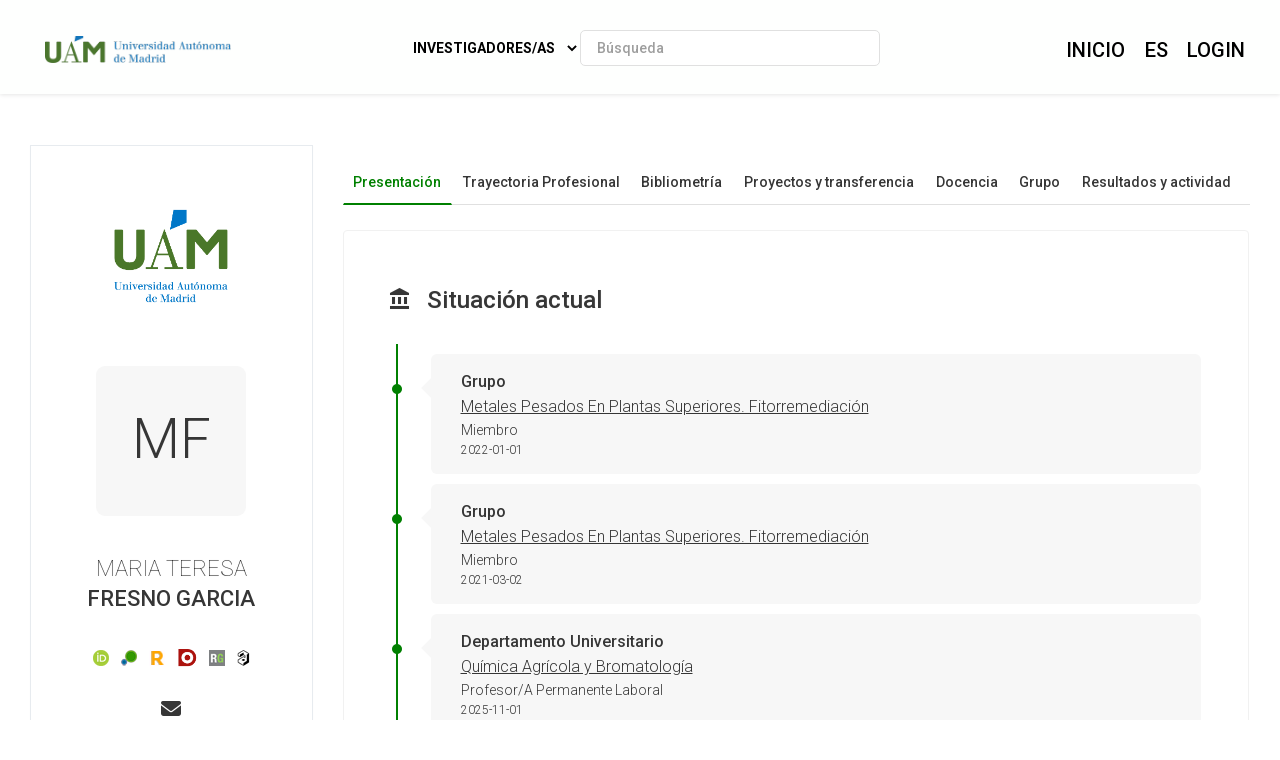

--- FILE ---
content_type: text/css
request_url: https://portalcientifico.uam.es/principal_mod/lib/alertify/1.9.0/themes/semantic.css
body_size: 418
content:
/**
 * alertifyjs 1.9.0 http://alertifyjs.com
 * AlertifyJS is a javascript framework for developing pretty browser dialogs and notifications.
 * Copyright 2017 Mohammad Younes <Mohammad@alertifyjs.com> (http://alertifyjs.com)
 * Licensed under GPL 3 <https://opensource.org/licenses/gpl-3.0>*/
.alertify .ajs-dimmer {
  background-color: rgba(0, 0, 0, 0.85);
  opacity: 1;
}
.alertify .ajs-dialog {
  max-width: 50%;
  min-height: 137px;
  background-color: #F4F4F4;
  border: 1px solid #DDD;
  box-shadow: none;
  border-radius: 5px;
}
.alertify .ajs-header {
  padding: 1.5rem 2rem;
  border-bottom: none;
  border-radius: 5px 5px 0 0;
  color: #555;
  background-color: #fff;
  font-family: "Helvetica Neue", Helvetica, Arial, sans-serif;
  font-size: 1.6em;
  font-weight: 700;
}
.alertify .ajs-body {
  font-family: 'Roboto', sans-serif;
  color: #555;
}
.alertify .ajs-body .ajs-content .ajs-input {
  width: 100%;
  margin: 0;
  padding: .65em 1em;
  font-size: 1em;
  background-color: #FFF;
  border: 1px solid rgba(0, 0, 0, 0.15);
  outline: 0;
  color: rgba(0, 0, 0, 0.7);
  border-radius: .3125em;
  transition: background-color 0.3s ease-out, box-shadow 0.2s ease, border-color 0.2s ease;
  box-sizing: border-box;
}
.alertify .ajs-body .ajs-content .ajs-input:active {
  border-color: rgba(0, 0, 0, 0.3);
  background-color: #FAFAFA;
}
.alertify .ajs-body .ajs-content .ajs-input:focus {
  border-color: rgba(0, 0, 0, 0.2);
  color: rgba(0, 0, 0, 0.85);
}
.alertify.ajs-resizable .ajs-content,
.alertify.ajs-maximized:not(.ajs-resizable) .ajs-content {
  top: 64px;
  bottom: 74px;
}
.alertify .ajs-footer {
  background-color: #fff;
  padding: 1rem 2rem;
  border-top: none;
  border-radius: 0 0 5px 5px;
}
.alertify-notifier .ajs-message {
  background: rgba(255, 255, 255, 0.95);
  color: #000;
  text-align: center;
  border: solid 1px #ddd;
  border-radius: 2px;
}
.alertify-notifier .ajs-message.ajs-success {
  color: #fff;
  background: rgba(91, 189, 114, 0.95);
  text-shadow: -1px -1px 0 rgba(0, 0, 0, 0.5);
}
.alertify-notifier .ajs-message.ajs-error {
  color: #fff;
  background: rgba(217, 92, 92, 0.95);
  text-shadow: -1px -1px 0 rgba(0, 0, 0, 0.5);
}
.alertify-notifier .ajs-message.ajs-warning {
  background: rgba(252, 248, 215, 0.95);
  border-color: #999;
}


--- FILE ---
content_type: text/css
request_url: https://portalcientifico.uam.es/imarina_mod/css/localpk/11474.css
body_size: 1458
content:
:root {
  --color-1: #006800;
  --color-2: #324D77;
  --color-3: #1C5D8C;
  --color-4: #324D21;
  --color-5: #00519B;
  --color-6: #FFFFFF;
  --color-7: #e0e0e0;
  --color-fondo: #008000;
  --color-black: #000;
}

.site-navbar-ipublic {
  background-color: #fefffe !important;
}

#select-nav-ipublic {
    display: inline-block;
    text-transform: uppercase !important;
    border: none !important;
    color: #000000 !important;
    font-weight: 600 !important;
    font-size: 14px;
    text-align: right;
    /* border-radius: 4px; */
    padding: 9px;
    background: #fefffe;}

#inputSearch-ipublic-nav {
    max-width: 300px;
    background: #fff;
    display: inline-flex;
    border: 1px solid var(--color-7);
    border-top-color: var(--color-7);
    border-right-color: var(--color-7);
    border-bottom-color: var(--color-7);
    border-left-color: var(--color-7);
    box-shadow: none;
    border-radius: 5px;
    z-index: 3;
    padding: 16px;
    margin: 0 auto;
    width: 300px;
    font-size: 14px;
    color: #000;
  }

  .ipublic-custom-button{
    background: var(--color-fondo)!important;
    color: #fff!important;
  }

  .checkbox-primary-ipublic input[type="checkbox"]:checked + label::before {
    background-color: var(--color-fondo) !important;
    border-color: var(--color-fondo) !important;
  }

  .span-daterange-ipublic {
    padding: 0.40rem;
    background-color: var(--color-3) !important;
    color: #fff;
  }

  .ipublic-custom-slick{
    color: var(--color-fondo) !important;
  }

  #logo-portal{
    display: none;
  }

  #logo-portal-special{
    display: inline-block!important;
    width: 100%;
}

  .navbar-brand-logo-normal{
      display: none;
  }

  .navbar-brand-logo-special{
    display: inline-block!important;
}

.page{
    padding-top: 0px!important;
}

.ipublic-menu{
  margin-top: 35px !important;
}


.page-ipublic .page-item.active .page-link {
    z-index: 1;
    color: #fff !important;
    background-color: var(--color-1) !important;
    border-color: var(--color-1) !important;
  }

  .ipublic-nav-right{
    color: #000000 !important;
  }

  .navbar-icons {
    color: #000000 !important;
  }

  .site-footer-ipublic {
    background-color: #fff;
  }
  
  
  .button-ipublic-principal.btn.active, .button-ipublic-principal.focus, .button-ipublic-principal:active, .button-ipublic-principal:focus {
    text-decoration-color: var(--color-fondo)!important;
  }
  
  .button-ipublic-secundario.btn.active, .button-ipublic-secundario.focus, .button-ipublic-secundario:active, .button-ipublic-secundario:focus {
    color: var(--color-fondo)!important;
  }
  
  
  .vtl::before {
    background-color: var(--color-fondo)!important;
  }
  
  div.event::after {
    border: 5px solid var(--color-fondo)!important;
  }
  
  .blockquote {
    border-left: 2px solid var(--color-fondo) !important;
  }
  
  #tablaIPublic_wrapper .page-item.active .page-link {
    z-index: 1;
    color: #f2f2f2 !important;
    background-color: var(--color-fondo) !important;
    border-color: var(--color-fondo) !important;
  }
  
  .ipublic-item-page a {
    color: var(--color-fondo);
  }
  
  #profile-description .show-more, #profile-description .show-more-source {
    color: var(--color-fondo);
  }
  
  .num_doc_produccion_ipublic {
    font-weight: bolder;
    color: var(--color-fondo);
    margin-left: 8px;
  }
  .nav-tabs-line-ipublic .nav-link.active{
    color: var(--color-fondo) !important;
    background-color: transparent!important;
    border-bottom: 2px solid var(--color-fondo) !important;
  }


  .navbar {
    min-height: 6.715rem;
  }

  .page {
    padding-top: 29px !important;
  }


  body{
    background: #fff !important;
  }

  .page{
    margin-bottom: 0px !important;
  }

  .caja-principal {
    border: none !important;
    box-shadow: none !important;
  }

  #widget-inews{
    background: #f7faf7!important;
  }

  .uam-footer .uam-footer-partners .uam-partner-logo {
    text-align: center;
  }

  .uam-footer ul {
    list-style: none;
    padding: 0;
    margin-bottom: 0;
  }

.uam-partner-logo img {
    width: 100%;
    max-width: 176px;
  }


  .uam-footer ul {
    list-style: none;
  }

    @media (min-width: 1024px){
      .col-lg-auto {
        -webkit-box-flex: 0;
        -webkit-flex: 0 0 auto;
        -ms-flex: 0 0 auto;
        flex: 0 0 auto;
        width: auto;
        max-width: 100%;
      }
    }


    .site-footer-ipublic {
      height: 215px;
      padding: 30px 50px;
    }


    .site-footer-center {
      margin-top: 12px;
    }

    
    .site-footer-center img{
      margin-top: 50px;
    }

    @media (max-width: 768px) {
        .site-footer-center {
          margin-top: 80px;
        }
    }

    .btn-primary {
      font-weight: 500;
    }

    .panel{
      background-color: #fff!important;
    }

    #select-workformnlist-nav-ipublic {
      width: 160px;
      display: inline-block;
      text-transform: uppercase !important;
      border: none !important;
      color: #000 !important;
      font-weight: 500 !important;
      font-size: 10px;
      letter-spacing: 0.6px;
      background: #ffffff url('data:image/svg+xml;utf8,<svg xmlns="http://www.w3.org/2000/svg" width="10" height="6"><path fill="%23333" d="M0 0l5 6 5-6z"/></svg>') no-repeat center right;
    }
    

    #select-nav-ipublic option {
      color: #000 !important;
    }

    #select-workformnlist-nav-ipublic option {
      color: #000 !important;
    }

    table.dataTable span.highlight {
      background-color: var(--color-fondo)71 !important;
    }

    #section-item-search, #section-entity-search, #section-source-search, #section-projects-search, #section-investigadores-search, #section-last-production-search{
      background-color: #FFF!important;
      border: 1px solid #e7ebef !important;
    }

    .floating-button.active {
      background-color: var(--color-3, --color-1);
      color: var(--color-6);
      transform: scale(1.1);
      box-shadow: 0 6px 10px rgba(0, 0, 0, 0.2);
    }

    .floating-button:hover {
      transform: scale(1.1);
      background-color: var(--color-2, --color-1); /* Azul claro */
  }

  .entity-icon-container {
    background-color: var(--color-3);
    color: #fff;
  }

  .entity-card {
    background-color: var(--color-1);
  }

  .bg-first-chars-ipublic-portal {
    background-color: var(--color-1);
}

.first-chars-ipublic-portal {
  color: var(--color-6);
}

.page-item.disabled .page-link {
  color: #363636;
}

.group-item:nth-child(1) .ball, .group-item:nth-child(1) .sub-circle:nth-child(1) {
  background-color: #324D77;
}

.group-item:nth-child(2) .ball, .group-item:nth-child(2) .sub-circle:nth-child(1) {
  background-color: #006800;
}

.group-item:nth-child(3) .ball, .group-item:nth-child(3) .sub-circle:nth-child(1) {
  background-color: #1C5D8C;
}

.group-item:nth-child(5) .ball, .group-item:nth-child(5) .sub-circle:nth-child(1) {
  background-color: #00519B;
}

#right-footer{
  margin-top: 60px;
}

.entity-icon i {
  color: #fff;
}

--- FILE ---
content_type: application/javascript
request_url: https://portalcientifico.uam.es/imarina_mod/lib/vendor/d3-dex/dex-libs.js
body_size: 69309
content:
(function(f){if(typeof exports==="object"&&typeof module!=="undefined"){module.exports=f()}else if(typeof define==="function"&&define.amd){define([],f)}else{var g;if(typeof window!=="undefined"){g=window}else if(typeof global!=="undefined"){g=global}else if(typeof self!=="undefined"){g=self}else{g=this}g.dexlibs = f()}})(function(){var define,module,exports;return (function e(t,n,r){function s(o,u){if(!n[o]){if(!t[o]){var a=typeof require=="function"&&require;if(!u&&a)return a(o,!0);if(i)return i(o,!0);var f=new Error("Cannot find module '"+o+"'");throw f.code="MODULE_NOT_FOUND",f}var l=n[o]={exports:{}};t[o][0].call(l.exports,function(e){var n=t[o][1][e];return s(n?n:e)},l,l.exports,e,t,n,r)}return n[o].exports}var i=typeof require=="function"&&require;for(var o=0;o<r.length;o++)s(r[o]);return s})({1:[function(require,module,exports){
(function (process,global){
/* @preserve
 * The MIT License (MIT)
 *
 * Copyright (c) 2013-2018 Petka Antonov
 *
 * Permission is hereby granted, free of charge, to any person obtaining a copy
 * of this software and associated documentation files (the "Software"), to deal
 * in the Software without restriction, including without limitation the rights
 * to use, copy, modify, merge, publish, distribute, sublicense, and/or sell
 * copies of the Software, and to permit persons to whom the Software is
 * furnished to do so, subject to the following conditions:
 *
 * The above copyright notice and this permission notice shall be included in
 * all copies or substantial portions of the Software.
 *
 * THE SOFTWARE IS PROVIDED "AS IS", WITHOUT WARRANTY OF ANY KIND, EXPRESS OR
 * IMPLIED, INCLUDING BUT NOT LIMITED TO THE WARRANTIES OF MERCHANTABILITY,
 * FITNESS FOR A PARTICULAR PURPOSE AND NONINFRINGEMENT.  IN NO EVENT SHALL THE
 * AUTHORS OR COPYRIGHT HOLDERS BE LIABLE FOR ANY CLAIM, DAMAGES OR OTHER
 * LIABILITY, WHETHER IN AN ACTION OF CONTRACT, TORT OR OTHERWISE, ARISING FROM,
 * OUT OF OR IN CONNECTION WITH THE SOFTWARE OR THE USE OR OTHER DEALINGS IN
 * THE SOFTWARE.
 *
 */
/**
 * bluebird build version 3.5.3
 * Features enabled: core, race, call_get, generators, map, nodeify, promisify, props, reduce, settle, some, using, timers, filter, any, each
 */
!function(e){if("object"==typeof exports&&"undefined"!=typeof module)module.exports=e();else if("function"==typeof define&&define.amd)define([],e);else{var f;"undefined"!=typeof window?f=window:"undefined"!=typeof global?f=global:"undefined"!=typeof self&&(f=self),f.Promise=e()}}(function(){var define,module,exports;return (function e(t,n,r){function s(o,u){if(!n[o]){if(!t[o]){var a=typeof _dereq_=="function"&&_dereq_;if(!u&&a)return a(o,!0);if(i)return i(o,!0);var f=new Error("Cannot find module '"+o+"'");throw f.code="MODULE_NOT_FOUND",f}var l=n[o]={exports:{}};t[o][0].call(l.exports,function(e){var n=t[o][1][e];return s(n?n:e)},l,l.exports,e,t,n,r)}return n[o].exports}var i=typeof _dereq_=="function"&&_dereq_;for(var o=0;o<r.length;o++)s(r[o]);return s})({1:[function(_dereq_,module,exports){
  "use strict";
  module.exports = function(Promise) {
    var SomePromiseArray = Promise._SomePromiseArray;
    function any(promises) {
      var ret = new SomePromiseArray(promises);
      var promise = ret.promise();
      ret.setHowMany(1);
      ret.setUnwrap();
      ret.init();
      return promise;
    }

    Promise.any = function (promises) {
      return any(promises);
    };

    Promise.prototype.any = function () {
      return any(this);
    };

  };

},{}],2:[function(_dereq_,module,exports){
  "use strict";
  var firstLineError;
  try {throw new Error(); } catch (e) {firstLineError = e;}
  var schedule = _dereq_("./schedule");
  var Queue = _dereq_("./queue");
  var util = _dereq_("./util");

  function Async() {
    this._customScheduler = false;
    this._isTickUsed = false;
    this._lateQueue = new Queue(16);
    this._normalQueue = new Queue(16);
    this._haveDrainedQueues = false;
    this._trampolineEnabled = true;
    var self = this;
    this.drainQueues = function () {
      self._drainQueues();
    };
    this._schedule = schedule;
  }

  Async.prototype.setScheduler = function(fn) {
    var prev = this._schedule;
    this._schedule = fn;
    this._customScheduler = true;
    return prev;
  };

  Async.prototype.hasCustomScheduler = function() {
    return this._customScheduler;
  };

  Async.prototype.enableTrampoline = function() {
    this._trampolineEnabled = true;
  };

  Async.prototype.disableTrampolineIfNecessary = function() {
    if (util.hasDevTools) {
      this._trampolineEnabled = false;
    }
  };

  Async.prototype.haveItemsQueued = function () {
    return this._isTickUsed || this._haveDrainedQueues;
  };


  Async.prototype.fatalError = function(e, isNode) {
    if (isNode) {
      process.stderr.write("Fatal " + (e instanceof Error ? e.stack : e) +
        "\n");
      process.exit(2);
    } else {
      this.throwLater(e);
    }
  };

  Async.prototype.throwLater = function(fn, arg) {
    if (arguments.length === 1) {
      arg = fn;
      fn = function () { throw arg; };
    }
    if (typeof setTimeout !== "undefined") {
      setTimeout(function() {
        fn(arg);
      }, 0);
    } else try {
      this._schedule(function() {
        fn(arg);
      });
    } catch (e) {
      throw new Error("No async scheduler available\u000a\u000a    See http://goo.gl/MqrFmX\u000a");
    }
  };

  function AsyncInvokeLater(fn, receiver, arg) {
    this._lateQueue.push(fn, receiver, arg);
    this._queueTick();
  }

  function AsyncInvoke(fn, receiver, arg) {
    this._normalQueue.push(fn, receiver, arg);
    this._queueTick();
  }

  function AsyncSettlePromises(promise) {
    this._normalQueue._pushOne(promise);
    this._queueTick();
  }

  if (!util.hasDevTools) {
    Async.prototype.invokeLater = AsyncInvokeLater;
    Async.prototype.invoke = AsyncInvoke;
    Async.prototype.settlePromises = AsyncSettlePromises;
  } else {
    Async.prototype.invokeLater = function (fn, receiver, arg) {
      if (this._trampolineEnabled) {
        AsyncInvokeLater.call(this, fn, receiver, arg);
      } else {
        this._schedule(function() {
          setTimeout(function() {
            fn.call(receiver, arg);
          }, 100);
        });
      }
    };

    Async.prototype.invoke = function (fn, receiver, arg) {
      if (this._trampolineEnabled) {
        AsyncInvoke.call(this, fn, receiver, arg);
      } else {
        this._schedule(function() {
          fn.call(receiver, arg);
        });
      }
    };

    Async.prototype.settlePromises = function(promise) {
      if (this._trampolineEnabled) {
        AsyncSettlePromises.call(this, promise);
      } else {
        this._schedule(function() {
          promise._settlePromises();
        });
      }
    };
  }

  function _drainQueue(queue) {
    while (queue.length() > 0) {
      _drainQueueStep(queue);
    }
  }

  function _drainQueueStep(queue) {
    var fn = queue.shift();
    if (typeof fn !== "function") {
      fn._settlePromises();
    } else {
      var receiver = queue.shift();
      var arg = queue.shift();
      fn.call(receiver, arg);
    }
  }

  Async.prototype._drainQueues = function () {
    _drainQueue(this._normalQueue);
    this._reset();
    this._haveDrainedQueues = true;
    _drainQueue(this._lateQueue);
  };

  Async.prototype._queueTick = function () {
    if (!this._isTickUsed) {
      this._isTickUsed = true;
      this._schedule(this.drainQueues);
    }
  };

  Async.prototype._reset = function () {
    this._isTickUsed = false;
  };

  module.exports = Async;
  module.exports.firstLineError = firstLineError;

},{"./queue":26,"./schedule":29,"./util":36}],3:[function(_dereq_,module,exports){
  "use strict";
  module.exports = function(Promise, INTERNAL, tryConvertToPromise, debug) {
    var calledBind = false;
    var rejectThis = function(_, e) {
      this._reject(e);
    };

    var targetRejected = function(e, context) {
      context.promiseRejectionQueued = true;
      context.bindingPromise._then(rejectThis, rejectThis, null, this, e);
    };

    var bindingResolved = function(thisArg, context) {
      if (((this._bitField & 50397184) === 0)) {
        this._resolveCallback(context.target);
      }
    };

    var bindingRejected = function(e, context) {
      if (!context.promiseRejectionQueued) this._reject(e);
    };

    Promise.prototype.bind = function (thisArg) {
      if (!calledBind) {
        calledBind = true;
        Promise.prototype._propagateFrom = debug.propagateFromFunction();
        Promise.prototype._boundValue = debug.boundValueFunction();
      }
      var maybePromise = tryConvertToPromise(thisArg);
      var ret = new Promise(INTERNAL);
      ret._propagateFrom(this, 1);
      var target = this._target();
      ret._setBoundTo(maybePromise);
      if (maybePromise instanceof Promise) {
        var context = {
          promiseRejectionQueued: false,
          promise: ret,
          target: target,
          bindingPromise: maybePromise
        };
        target._then(INTERNAL, targetRejected, undefined, ret, context);
        maybePromise._then(
          bindingResolved, bindingRejected, undefined, ret, context);
        ret._setOnCancel(maybePromise);
      } else {
        ret._resolveCallback(target);
      }
      return ret;
    };

    Promise.prototype._setBoundTo = function (obj) {
      if (obj !== undefined) {
        this._bitField = this._bitField | 2097152;
        this._boundTo = obj;
      } else {
        this._bitField = this._bitField & (~2097152);
      }
    };

    Promise.prototype._isBound = function () {
      return (this._bitField & 2097152) === 2097152;
    };

    Promise.bind = function (thisArg, value) {
      return Promise.resolve(value).bind(thisArg);
    };
  };

},{}],4:[function(_dereq_,module,exports){
  "use strict";
  var old;
  if (typeof Promise !== "undefined") old = Promise;
  function noConflict() {
    try { if (Promise === bluebird) Promise = old; }
    catch (e) {}
    return bluebird;
  }
  var bluebird = _dereq_("./promise")();
  bluebird.noConflict = noConflict;
  module.exports = bluebird;

},{"./promise":22}],5:[function(_dereq_,module,exports){
  "use strict";
  var cr = Object.create;
  if (cr) {
    var callerCache = cr(null);
    var getterCache = cr(null);
    callerCache[" size"] = getterCache[" size"] = 0;
  }

  module.exports = function(Promise) {
    var util = _dereq_("./util");
    var canEvaluate = util.canEvaluate;
    var isIdentifier = util.isIdentifier;

    var getMethodCaller;
    var getGetter;
    if (!true) {
      var makeMethodCaller = function (methodName) {
        return new Function("ensureMethod", "                                    \n\
        return function(obj) {                                               \n\
            'use strict'                                                     \n\
            var len = this.length;                                           \n\
            ensureMethod(obj, 'methodName');                                 \n\
            switch(len) {                                                    \n\
                case 1: return obj.methodName(this[0]);                      \n\
                case 2: return obj.methodName(this[0], this[1]);             \n\
                case 3: return obj.methodName(this[0], this[1], this[2]);    \n\
                case 0: return obj.methodName();                             \n\
                default:                                                     \n\
                    return obj.methodName.apply(obj, this);                  \n\
            }                                                                \n\
        };                                                                   \n\
        ".replace(/methodName/g, methodName))(ensureMethod);
      };

      var makeGetter = function (propertyName) {
        return new Function("obj", "                                             \n\
        'use strict';                                                        \n\
        return obj.propertyName;                                             \n\
        ".replace("propertyName", propertyName));
      };

      var getCompiled = function(name, compiler, cache) {
        var ret = cache[name];
        if (typeof ret !== "function") {
          if (!isIdentifier(name)) {
            return null;
          }
          ret = compiler(name);
          cache[name] = ret;
          cache[" size"]++;
          if (cache[" size"] > 512) {
            var keys = Object.keys(cache);
            for (var i = 0; i < 256; ++i) delete cache[keys[i]];
            cache[" size"] = keys.length - 256;
          }
        }
        return ret;
      };

      getMethodCaller = function(name) {
        return getCompiled(name, makeMethodCaller, callerCache);
      };

      getGetter = function(name) {
        return getCompiled(name, makeGetter, getterCache);
      };
    }

    function ensureMethod(obj, methodName) {
      var fn;
      if (obj != null) fn = obj[methodName];
      if (typeof fn !== "function") {
        var message = "Object " + util.classString(obj) + " has no method '" +
          util.toString(methodName) + "'";
        throw new Promise.TypeError(message);
      }
      return fn;
    }

    function caller(obj) {
      var methodName = this.pop();
      var fn = ensureMethod(obj, methodName);
      return fn.apply(obj, this);
    }
    Promise.prototype.call = function (methodName) {
      var args = [].slice.call(arguments, 1);;
      if (!true) {
        if (canEvaluate) {
          var maybeCaller = getMethodCaller(methodName);
          if (maybeCaller !== null) {
            return this._then(
              maybeCaller, undefined, undefined, args, undefined);
          }
        }
      }
      args.push(methodName);
      return this._then(caller, undefined, undefined, args, undefined);
    };

    function namedGetter(obj) {
      return obj[this];
    }
    function indexedGetter(obj) {
      var index = +this;
      if (index < 0) index = Math.max(0, index + obj.length);
      return obj[index];
    }
    Promise.prototype.get = function (propertyName) {
      var isIndex = (typeof propertyName === "number");
      var getter;
      if (!isIndex) {
        if (canEvaluate) {
          var maybeGetter = getGetter(propertyName);
          getter = maybeGetter !== null ? maybeGetter : namedGetter;
        } else {
          getter = namedGetter;
        }
      } else {
        getter = indexedGetter;
      }
      return this._then(getter, undefined, undefined, propertyName, undefined);
    };
  };

},{"./util":36}],6:[function(_dereq_,module,exports){
  "use strict";
  module.exports = function(Promise, PromiseArray, apiRejection, debug) {
    var util = _dereq_("./util");
    var tryCatch = util.tryCatch;
    var errorObj = util.errorObj;
    var async = Promise._async;

    Promise.prototype["break"] = Promise.prototype.cancel = function() {
      if (!debug.cancellation()) return this._warn("cancellation is disabled");

      var promise = this;
      var child = promise;
      while (promise._isCancellable()) {
        if (!promise._cancelBy(child)) {
          if (child._isFollowing()) {
            child._followee().cancel();
          } else {
            child._cancelBranched();
          }
          break;
        }

        var parent = promise._cancellationParent;
        if (parent == null || !parent._isCancellable()) {
          if (promise._isFollowing()) {
            promise._followee().cancel();
          } else {
            promise._cancelBranched();
          }
          break;
        } else {
          if (promise._isFollowing()) promise._followee().cancel();
          promise._setWillBeCancelled();
          child = promise;
          promise = parent;
        }
      }
    };

    Promise.prototype._branchHasCancelled = function() {
      this._branchesRemainingToCancel--;
    };

    Promise.prototype._enoughBranchesHaveCancelled = function() {
      return this._branchesRemainingToCancel === undefined ||
        this._branchesRemainingToCancel <= 0;
    };

    Promise.prototype._cancelBy = function(canceller) {
      if (canceller === this) {
        this._branchesRemainingToCancel = 0;
        this._invokeOnCancel();
        return true;
      } else {
        this._branchHasCancelled();
        if (this._enoughBranchesHaveCancelled()) {
          this._invokeOnCancel();
          return true;
        }
      }
      return false;
    };

    Promise.prototype._cancelBranched = function() {
      if (this._enoughBranchesHaveCancelled()) {
        this._cancel();
      }
    };

    Promise.prototype._cancel = function() {
      if (!this._isCancellable()) return;
      this._setCancelled();
      async.invoke(this._cancelPromises, this, undefined);
    };

    Promise.prototype._cancelPromises = function() {
      if (this._length() > 0) this._settlePromises();
    };

    Promise.prototype._unsetOnCancel = function() {
      this._onCancelField = undefined;
    };

    Promise.prototype._isCancellable = function() {
      return this.isPending() && !this._isCancelled();
    };

    Promise.prototype.isCancellable = function() {
      return this.isPending() && !this.isCancelled();
    };

    Promise.prototype._doInvokeOnCancel = function(onCancelCallback, internalOnly) {
      if (util.isArray(onCancelCallback)) {
        for (var i = 0; i < onCancelCallback.length; ++i) {
          this._doInvokeOnCancel(onCancelCallback[i], internalOnly);
        }
      } else if (onCancelCallback !== undefined) {
        if (typeof onCancelCallback === "function") {
          if (!internalOnly) {
            var e = tryCatch(onCancelCallback).call(this._boundValue());
            if (e === errorObj) {
              this._attachExtraTrace(e.e);
              async.throwLater(e.e);
            }
          }
        } else {
          onCancelCallback._resultCancelled(this);
        }
      }
    };

    Promise.prototype._invokeOnCancel = function() {
      var onCancelCallback = this._onCancel();
      this._unsetOnCancel();
      async.invoke(this._doInvokeOnCancel, this, onCancelCallback);
    };

    Promise.prototype._invokeInternalOnCancel = function() {
      if (this._isCancellable()) {
        this._doInvokeOnCancel(this._onCancel(), true);
        this._unsetOnCancel();
      }
    };

    Promise.prototype._resultCancelled = function() {
      this.cancel();
    };

  };

},{"./util":36}],7:[function(_dereq_,module,exports){
  "use strict";
  module.exports = function(NEXT_FILTER) {
    var util = _dereq_("./util");
    var getKeys = _dereq_("./es5").keys;
    var tryCatch = util.tryCatch;
    var errorObj = util.errorObj;

    function catchFilter(instances, cb, promise) {
      return function(e) {
        var boundTo = promise._boundValue();
        predicateLoop: for (var i = 0; i < instances.length; ++i) {
          var item = instances[i];

          if (item === Error ||
            (item != null && item.prototype instanceof Error)) {
            if (e instanceof item) {
              return tryCatch(cb).call(boundTo, e);
            }
          } else if (typeof item === "function") {
            var matchesPredicate = tryCatch(item).call(boundTo, e);
            if (matchesPredicate === errorObj) {
              return matchesPredicate;
            } else if (matchesPredicate) {
              return tryCatch(cb).call(boundTo, e);
            }
          } else if (util.isObject(e)) {
            var keys = getKeys(item);
            for (var j = 0; j < keys.length; ++j) {
              var key = keys[j];
              if (item[key] != e[key]) {
                continue predicateLoop;
              }
            }
            return tryCatch(cb).call(boundTo, e);
          }
        }
        return NEXT_FILTER;
      };
    }

    return catchFilter;
  };

},{"./es5":13,"./util":36}],8:[function(_dereq_,module,exports){
  "use strict";
  module.exports = function(Promise) {
    var longStackTraces = false;
    var contextStack = [];

    Promise.prototype._promiseCreated = function() {};
    Promise.prototype._pushContext = function() {};
    Promise.prototype._popContext = function() {return null;};
    Promise._peekContext = Promise.prototype._peekContext = function() {};

    function Context() {
      this._trace = new Context.CapturedTrace(peekContext());
    }
    Context.prototype._pushContext = function () {
      if (this._trace !== undefined) {
        this._trace._promiseCreated = null;
        contextStack.push(this._trace);
      }
    };

    Context.prototype._popContext = function () {
      if (this._trace !== undefined) {
        var trace = contextStack.pop();
        var ret = trace._promiseCreated;
        trace._promiseCreated = null;
        return ret;
      }
      return null;
    };

    function createContext() {
      if (longStackTraces) return new Context();
    }

    function peekContext() {
      var lastIndex = contextStack.length - 1;
      if (lastIndex >= 0) {
        return contextStack[lastIndex];
      }
      return undefined;
    }
    Context.CapturedTrace = null;
    Context.create = createContext;
    Context.deactivateLongStackTraces = function() {};
    Context.activateLongStackTraces = function() {
      var Promise_pushContext = Promise.prototype._pushContext;
      var Promise_popContext = Promise.prototype._popContext;
      var Promise_PeekContext = Promise._peekContext;
      var Promise_peekContext = Promise.prototype._peekContext;
      var Promise_promiseCreated = Promise.prototype._promiseCreated;
      Context.deactivateLongStackTraces = function() {
        Promise.prototype._pushContext = Promise_pushContext;
        Promise.prototype._popContext = Promise_popContext;
        Promise._peekContext = Promise_PeekContext;
        Promise.prototype._peekContext = Promise_peekContext;
        Promise.prototype._promiseCreated = Promise_promiseCreated;
        longStackTraces = false;
      };
      longStackTraces = true;
      Promise.prototype._pushContext = Context.prototype._pushContext;
      Promise.prototype._popContext = Context.prototype._popContext;
      Promise._peekContext = Promise.prototype._peekContext = peekContext;
      Promise.prototype._promiseCreated = function() {
        var ctx = this._peekContext();
        if (ctx && ctx._promiseCreated == null) ctx._promiseCreated = this;
      };
    };
    return Context;
  };

},{}],9:[function(_dereq_,module,exports){
  "use strict";
  module.exports = function(Promise, Context) {
    var getDomain = Promise._getDomain;
    var async = Promise._async;
    var Warning = _dereq_("./errors").Warning;
    var util = _dereq_("./util");
    var es5 = _dereq_("./es5");
    var canAttachTrace = util.canAttachTrace;
    var unhandledRejectionHandled;
    var possiblyUnhandledRejection;
    var bluebirdFramePattern =
      /[\\\/]bluebird[\\\/]js[\\\/](release|debug|instrumented)/;
    var nodeFramePattern = /\((?:timers\.js):\d+:\d+\)/;
    var parseLinePattern = /[\/<\(](.+?):(\d+):(\d+)\)?\s*$/;
    var stackFramePattern = null;
    var formatStack = null;
    var indentStackFrames = false;
    var printWarning;
    var debugging = !!(util.env("BLUEBIRD_DEBUG") != 0 &&
      (true ||
        util.env("BLUEBIRD_DEBUG") ||
        util.env("NODE_ENV") === "development"));

    var warnings = !!(util.env("BLUEBIRD_WARNINGS") != 0 &&
      (debugging || util.env("BLUEBIRD_WARNINGS")));

    var longStackTraces = !!(util.env("BLUEBIRD_LONG_STACK_TRACES") != 0 &&
      (debugging || util.env("BLUEBIRD_LONG_STACK_TRACES")));

    var wForgottenReturn = util.env("BLUEBIRD_W_FORGOTTEN_RETURN") != 0 &&
      (warnings || !!util.env("BLUEBIRD_W_FORGOTTEN_RETURN"));

    Promise.prototype.suppressUnhandledRejections = function() {
      var target = this._target();
      target._bitField = ((target._bitField & (~1048576)) |
        524288);
    };

    Promise.prototype._ensurePossibleRejectionHandled = function () {
      if ((this._bitField & 524288) !== 0) return;
      this._setRejectionIsUnhandled();
      var self = this;
      setTimeout(function() {
        self._notifyUnhandledRejection();
      }, 1);
    };

    Promise.prototype._notifyUnhandledRejectionIsHandled = function () {
      fireRejectionEvent("rejectionHandled",
        unhandledRejectionHandled, undefined, this);
    };

    Promise.prototype._setReturnedNonUndefined = function() {
      this._bitField = this._bitField | 268435456;
    };

    Promise.prototype._returnedNonUndefined = function() {
      return (this._bitField & 268435456) !== 0;
    };

    Promise.prototype._notifyUnhandledRejection = function () {
      if (this._isRejectionUnhandled()) {
        var reason = this._settledValue();
        this._setUnhandledRejectionIsNotified();
        fireRejectionEvent("unhandledRejection",
          possiblyUnhandledRejection, reason, this);
      }
    };

    Promise.prototype._setUnhandledRejectionIsNotified = function () {
      this._bitField = this._bitField | 262144;
    };

    Promise.prototype._unsetUnhandledRejectionIsNotified = function () {
      this._bitField = this._bitField & (~262144);
    };

    Promise.prototype._isUnhandledRejectionNotified = function () {
      return (this._bitField & 262144) > 0;
    };

    Promise.prototype._setRejectionIsUnhandled = function () {
      this._bitField = this._bitField | 1048576;
    };

    Promise.prototype._unsetRejectionIsUnhandled = function () {
      this._bitField = this._bitField & (~1048576);
      if (this._isUnhandledRejectionNotified()) {
        this._unsetUnhandledRejectionIsNotified();
        this._notifyUnhandledRejectionIsHandled();
      }
    };

    Promise.prototype._isRejectionUnhandled = function () {
      return (this._bitField & 1048576) > 0;
    };

    Promise.prototype._warn = function(message, shouldUseOwnTrace, promise) {
      return warn(message, shouldUseOwnTrace, promise || this);
    };

    Promise.onPossiblyUnhandledRejection = function (fn) {
      var domain = getDomain();
      possiblyUnhandledRejection =
        typeof fn === "function" ? (domain === null ?
          fn : util.domainBind(domain, fn))
          : undefined;
    };

    Promise.onUnhandledRejectionHandled = function (fn) {
      var domain = getDomain();
      unhandledRejectionHandled =
        typeof fn === "function" ? (domain === null ?
          fn : util.domainBind(domain, fn))
          : undefined;
    };

    var disableLongStackTraces = function() {};
    Promise.longStackTraces = function () {
      if (async.haveItemsQueued() && !config.longStackTraces) {
        throw new Error("cannot enable long stack traces after promises have been created\u000a\u000a    See http://goo.gl/MqrFmX\u000a");
      }
      if (!config.longStackTraces && longStackTracesIsSupported()) {
        var Promise_captureStackTrace = Promise.prototype._captureStackTrace;
        var Promise_attachExtraTrace = Promise.prototype._attachExtraTrace;
        var Promise_dereferenceTrace = Promise.prototype._dereferenceTrace;
        config.longStackTraces = true;
        disableLongStackTraces = function() {
          if (async.haveItemsQueued() && !config.longStackTraces) {
            throw new Error("cannot enable long stack traces after promises have been created\u000a\u000a    See http://goo.gl/MqrFmX\u000a");
          }
          Promise.prototype._captureStackTrace = Promise_captureStackTrace;
          Promise.prototype._attachExtraTrace = Promise_attachExtraTrace;
          Promise.prototype._dereferenceTrace = Promise_dereferenceTrace;
          Context.deactivateLongStackTraces();
          async.enableTrampoline();
          config.longStackTraces = false;
        };
        Promise.prototype._captureStackTrace = longStackTracesCaptureStackTrace;
        Promise.prototype._attachExtraTrace = longStackTracesAttachExtraTrace;
        Promise.prototype._dereferenceTrace = longStackTracesDereferenceTrace;
        Context.activateLongStackTraces();
        async.disableTrampolineIfNecessary();
      }
    };

    Promise.hasLongStackTraces = function () {
      return config.longStackTraces && longStackTracesIsSupported();
    };

    var fireDomEvent = (function() {
      try {
        if (typeof CustomEvent === "function") {
          var event = new CustomEvent("CustomEvent");
          util.global.dispatchEvent(event);
          return function(name, event) {
            var eventData = {
              detail: event,
              cancelable: true
            };
            es5.defineProperty(
              eventData, "promise", {value: event.promise});
            es5.defineProperty(eventData, "reason", {value: event.reason});
            var domEvent = new CustomEvent(name.toLowerCase(), eventData);
            return !util.global.dispatchEvent(domEvent);
          };
        } else if (typeof Event === "function") {
          var event = new Event("CustomEvent");
          util.global.dispatchEvent(event);
          return function(name, event) {
            var domEvent = new Event(name.toLowerCase(), {
              cancelable: true
            });
            domEvent.detail = event;
            es5.defineProperty(domEvent, "promise", {value: event.promise});
            es5.defineProperty(domEvent, "reason", {value: event.reason});
            return !util.global.dispatchEvent(domEvent);
          };
        } else {
          var event = document.createEvent("CustomEvent");
          event.initCustomEvent("testingtheevent", false, true, {});
          util.global.dispatchEvent(event);
          return function(name, event) {
            var domEvent = document.createEvent("CustomEvent");
            domEvent.initCustomEvent(name.toLowerCase(), false, true,
              event);
            return !util.global.dispatchEvent(domEvent);
          };
        }
      } catch (e) {}
      return function() {
        return false;
      };
    })();

    var fireGlobalEvent = (function() {
      if (util.isNode) {
        return function() {
          return process.emit.apply(process, arguments);
        };
      } else {
        if (!util.global) {
          return function() {
            return false;
          };
        }
        return function(name) {
          var methodName = "on" + name.toLowerCase();
          var method = util.global[methodName];
          if (!method) return false;
          method.apply(util.global, [].slice.call(arguments, 1));
          return true;
        };
      }
    })();

    function generatePromiseLifecycleEventObject(name, promise) {
      return {promise: promise};
    }

    var eventToObjectGenerator = {
      promiseCreated: generatePromiseLifecycleEventObject,
      promiseFulfilled: generatePromiseLifecycleEventObject,
      promiseRejected: generatePromiseLifecycleEventObject,
      promiseResolved: generatePromiseLifecycleEventObject,
      promiseCancelled: generatePromiseLifecycleEventObject,
      promiseChained: function(name, promise, child) {
        return {promise: promise, child: child};
      },
      warning: function(name, warning) {
        return {warning: warning};
      },
      unhandledRejection: function (name, reason, promise) {
        return {reason: reason, promise: promise};
      },
      rejectionHandled: generatePromiseLifecycleEventObject
    };

    var activeFireEvent = function (name) {
      var globalEventFired = false;
      try {
        globalEventFired = fireGlobalEvent.apply(null, arguments);
      } catch (e) {
        async.throwLater(e);
        globalEventFired = true;
      }

      var domEventFired = false;
      try {
        domEventFired = fireDomEvent(name,
          eventToObjectGenerator[name].apply(null, arguments));
      } catch (e) {
        async.throwLater(e);
        domEventFired = true;
      }

      return domEventFired || globalEventFired;
    };

    Promise.config = function(opts) {
      opts = Object(opts);
      if ("longStackTraces" in opts) {
        if (opts.longStackTraces) {
          Promise.longStackTraces();
        } else if (!opts.longStackTraces && Promise.hasLongStackTraces()) {
          disableLongStackTraces();
        }
      }
      if ("warnings" in opts) {
        var warningsOption = opts.warnings;
        config.warnings = !!warningsOption;
        wForgottenReturn = config.warnings;

        if (util.isObject(warningsOption)) {
          if ("wForgottenReturn" in warningsOption) {
            wForgottenReturn = !!warningsOption.wForgottenReturn;
          }
        }
      }
      if ("cancellation" in opts && opts.cancellation && !config.cancellation) {
        if (async.haveItemsQueued()) {
          throw new Error(
            "cannot enable cancellation after promises are in use");
        }
        Promise.prototype._clearCancellationData =
          cancellationClearCancellationData;
        Promise.prototype._propagateFrom = cancellationPropagateFrom;
        Promise.prototype._onCancel = cancellationOnCancel;
        Promise.prototype._setOnCancel = cancellationSetOnCancel;
        Promise.prototype._attachCancellationCallback =
          cancellationAttachCancellationCallback;
        Promise.prototype._execute = cancellationExecute;
        propagateFromFunction = cancellationPropagateFrom;
        config.cancellation = true;
      }
      if ("monitoring" in opts) {
        if (opts.monitoring && !config.monitoring) {
          config.monitoring = true;
          Promise.prototype._fireEvent = activeFireEvent;
        } else if (!opts.monitoring && config.monitoring) {
          config.monitoring = false;
          Promise.prototype._fireEvent = defaultFireEvent;
        }
      }
      return Promise;
    };

    function defaultFireEvent() { return false; }

    Promise.prototype._fireEvent = defaultFireEvent;
    Promise.prototype._execute = function(executor, resolve, reject) {
      try {
        executor(resolve, reject);
      } catch (e) {
        return e;
      }
    };
    Promise.prototype._onCancel = function () {};
    Promise.prototype._setOnCancel = function (handler) { ; };
    Promise.prototype._attachCancellationCallback = function(onCancel) {
      ;
    };
    Promise.prototype._captureStackTrace = function () {};
    Promise.prototype._attachExtraTrace = function () {};
    Promise.prototype._dereferenceTrace = function () {};
    Promise.prototype._clearCancellationData = function() {};
    Promise.prototype._propagateFrom = function (parent, flags) {
      ;
      ;
    };

    function cancellationExecute(executor, resolve, reject) {
      var promise = this;
      try {
        executor(resolve, reject, function(onCancel) {
          if (typeof onCancel !== "function") {
            throw new TypeError("onCancel must be a function, got: " +
              util.toString(onCancel));
          }
          promise._attachCancellationCallback(onCancel);
        });
      } catch (e) {
        return e;
      }
    }

    function cancellationAttachCancellationCallback(onCancel) {
      if (!this._isCancellable()) return this;

      var previousOnCancel = this._onCancel();
      if (previousOnCancel !== undefined) {
        if (util.isArray(previousOnCancel)) {
          previousOnCancel.push(onCancel);
        } else {
          this._setOnCancel([previousOnCancel, onCancel]);
        }
      } else {
        this._setOnCancel(onCancel);
      }
    }

    function cancellationOnCancel() {
      return this._onCancelField;
    }

    function cancellationSetOnCancel(onCancel) {
      this._onCancelField = onCancel;
    }

    function cancellationClearCancellationData() {
      this._cancellationParent = undefined;
      this._onCancelField = undefined;
    }

    function cancellationPropagateFrom(parent, flags) {
      if ((flags & 1) !== 0) {
        this._cancellationParent = parent;
        var branchesRemainingToCancel = parent._branchesRemainingToCancel;
        if (branchesRemainingToCancel === undefined) {
          branchesRemainingToCancel = 0;
        }
        parent._branchesRemainingToCancel = branchesRemainingToCancel + 1;
      }
      if ((flags & 2) !== 0 && parent._isBound()) {
        this._setBoundTo(parent._boundTo);
      }
    }

    function bindingPropagateFrom(parent, flags) {
      if ((flags & 2) !== 0 && parent._isBound()) {
        this._setBoundTo(parent._boundTo);
      }
    }
    var propagateFromFunction = bindingPropagateFrom;

    function boundValueFunction() {
      var ret = this._boundTo;
      if (ret !== undefined) {
        if (ret instanceof Promise) {
          if (ret.isFulfilled()) {
            return ret.value();
          } else {
            return undefined;
          }
        }
      }
      return ret;
    }

    function longStackTracesCaptureStackTrace() {
      this._trace = new CapturedTrace(this._peekContext());
    }

    function longStackTracesAttachExtraTrace(error, ignoreSelf) {
      if (canAttachTrace(error)) {
        var trace = this._trace;
        if (trace !== undefined) {
          if (ignoreSelf) trace = trace._parent;
        }
        if (trace !== undefined) {
          trace.attachExtraTrace(error);
        } else if (!error.__stackCleaned__) {
          var parsed = parseStackAndMessage(error);
          util.notEnumerableProp(error, "stack",
            parsed.message + "\n" + parsed.stack.join("\n"));
          util.notEnumerableProp(error, "__stackCleaned__", true);
        }
      }
    }

    function longStackTracesDereferenceTrace() {
      this._trace = undefined;
    }

    function checkForgottenReturns(returnValue, promiseCreated, name, promise,
                                   parent) {
      if (returnValue === undefined && promiseCreated !== null &&
        wForgottenReturn) {
        if (parent !== undefined && parent._returnedNonUndefined()) return;
        if ((promise._bitField & 65535) === 0) return;

        if (name) name = name + " ";
        var handlerLine = "";
        var creatorLine = "";
        if (promiseCreated._trace) {
          var traceLines = promiseCreated._trace.stack.split("\n");
          var stack = cleanStack(traceLines);
          for (var i = stack.length - 1; i >= 0; --i) {
            var line = stack[i];
            if (!nodeFramePattern.test(line)) {
              var lineMatches = line.match(parseLinePattern);
              if (lineMatches) {
                handlerLine  = "at " + lineMatches[1] +
                  ":" + lineMatches[2] + ":" + lineMatches[3] + " ";
              }
              break;
            }
          }

          if (stack.length > 0) {
            var firstUserLine = stack[0];
            for (var i = 0; i < traceLines.length; ++i) {

              if (traceLines[i] === firstUserLine) {
                if (i > 0) {
                  creatorLine = "\n" + traceLines[i - 1];
                }
                break;
              }
            }

          }
        }
        var msg = "a promise was created in a " + name +
          "handler " + handlerLine + "but was not returned from it, " +
          "see http://goo.gl/rRqMUw" +
          creatorLine;
        promise._warn(msg, true, promiseCreated);
      }
    }

    function deprecated(name, replacement) {
      var message = name +
        " is deprecated and will be removed in a future version.";
      if (replacement) message += " Use " + replacement + " instead.";
      return warn(message);
    }

    function warn(message, shouldUseOwnTrace, promise) {
      if (!config.warnings) return;
      var warning = new Warning(message);
      var ctx;
      if (shouldUseOwnTrace) {
        promise._attachExtraTrace(warning);
      } else if (config.longStackTraces && (ctx = Promise._peekContext())) {
        ctx.attachExtraTrace(warning);
      } else {
        var parsed = parseStackAndMessage(warning);
        warning.stack = parsed.message + "\n" + parsed.stack.join("\n");
      }

      if (!activeFireEvent("warning", warning)) {
        formatAndLogError(warning, "", true);
      }
    }

    function reconstructStack(message, stacks) {
      for (var i = 0; i < stacks.length - 1; ++i) {
        stacks[i].push("From previous event:");
        stacks[i] = stacks[i].join("\n");
      }
      if (i < stacks.length) {
        stacks[i] = stacks[i].join("\n");
      }
      return message + "\n" + stacks.join("\n");
    }

    function removeDuplicateOrEmptyJumps(stacks) {
      for (var i = 0; i < stacks.length; ++i) {
        if (stacks[i].length === 0 ||
          ((i + 1 < stacks.length) && stacks[i][0] === stacks[i+1][0])) {
          stacks.splice(i, 1);
          i--;
        }
      }
    }

    function removeCommonRoots(stacks) {
      var current = stacks[0];
      for (var i = 1; i < stacks.length; ++i) {
        var prev = stacks[i];
        var currentLastIndex = current.length - 1;
        var currentLastLine = current[currentLastIndex];
        var commonRootMeetPoint = -1;

        for (var j = prev.length - 1; j >= 0; --j) {
          if (prev[j] === currentLastLine) {
            commonRootMeetPoint = j;
            break;
          }
        }

        for (var j = commonRootMeetPoint; j >= 0; --j) {
          var line = prev[j];
          if (current[currentLastIndex] === line) {
            current.pop();
            currentLastIndex--;
          } else {
            break;
          }
        }
        current = prev;
      }
    }

    function cleanStack(stack) {
      var ret = [];
      for (var i = 0; i < stack.length; ++i) {
        var line = stack[i];
        var isTraceLine = "    (No stack trace)" === line ||
          stackFramePattern.test(line);
        var isInternalFrame = isTraceLine && shouldIgnore(line);
        if (isTraceLine && !isInternalFrame) {
          if (indentStackFrames && line.charAt(0) !== " ") {
            line = "    " + line;
          }
          ret.push(line);
        }
      }
      return ret;
    }

    function stackFramesAsArray(error) {
      var stack = error.stack.replace(/\s+$/g, "").split("\n");
      for (var i = 0; i < stack.length; ++i) {
        var line = stack[i];
        if ("    (No stack trace)" === line || stackFramePattern.test(line)) {
          break;
        }
      }
      if (i > 0 && error.name != "SyntaxError") {
        stack = stack.slice(i);
      }
      return stack;
    }

    function parseStackAndMessage(error) {
      var stack = error.stack;
      var message = error.toString();
      stack = typeof stack === "string" && stack.length > 0
        ? stackFramesAsArray(error) : ["    (No stack trace)"];
      return {
        message: message,
        stack: error.name == "SyntaxError" ? stack : cleanStack(stack)
      };
    }

    function formatAndLogError(error, title, isSoft) {
      if (typeof console !== "undefined") {
        var message;
        if (util.isObject(error)) {
          var stack = error.stack;
          message = title + formatStack(stack, error);
        } else {
          message = title + String(error);
        }
        if (typeof printWarning === "function") {
          printWarning(message, isSoft);
        } else if (typeof console.log === "function" ||
          typeof console.log === "object") {
          console.log(message);
        }
      }
    }

    function fireRejectionEvent(name, localHandler, reason, promise) {
      var localEventFired = false;
      try {
        if (typeof localHandler === "function") {
          localEventFired = true;
          if (name === "rejectionHandled") {
            localHandler(promise);
          } else {
            localHandler(reason, promise);
          }
        }
      } catch (e) {
        async.throwLater(e);
      }

      if (name === "unhandledRejection") {
        if (!activeFireEvent(name, reason, promise) && !localEventFired) {
          formatAndLogError(reason, "Unhandled rejection ");
        }
      } else {
        activeFireEvent(name, promise);
      }
    }

    function formatNonError(obj) {
      var str;
      if (typeof obj === "function") {
        str = "[function " +
          (obj.name || "anonymous") +
          "]";
      } else {
        str = obj && typeof obj.toString === "function"
          ? obj.toString() : util.toString(obj);
        var ruselessToString = /\[object [a-zA-Z0-9$_]+\]/;
        if (ruselessToString.test(str)) {
          try {
            var newStr = JSON.stringify(obj);
            str = newStr;
          }
          catch(e) {

          }
        }
        if (str.length === 0) {
          str = "(empty array)";
        }
      }
      return ("(<" + snip(str) + ">, no stack trace)");
    }

    function snip(str) {
      var maxChars = 41;
      if (str.length < maxChars) {
        return str;
      }
      return str.substr(0, maxChars - 3) + "...";
    }

    function longStackTracesIsSupported() {
      return typeof captureStackTrace === "function";
    }

    var shouldIgnore = function() { return false; };
    var parseLineInfoRegex = /[\/<\(]([^:\/]+):(\d+):(?:\d+)\)?\s*$/;
    function parseLineInfo(line) {
      var matches = line.match(parseLineInfoRegex);
      if (matches) {
        return {
          fileName: matches[1],
          line: parseInt(matches[2], 10)
        };
      }
    }

    function setBounds(firstLineError, lastLineError) {
      if (!longStackTracesIsSupported()) return;
      var firstStackLines = firstLineError.stack.split("\n");
      var lastStackLines = lastLineError.stack.split("\n");
      var firstIndex = -1;
      var lastIndex = -1;
      var firstFileName;
      var lastFileName;
      for (var i = 0; i < firstStackLines.length; ++i) {
        var result = parseLineInfo(firstStackLines[i]);
        if (result) {
          firstFileName = result.fileName;
          firstIndex = result.line;
          break;
        }
      }
      for (var i = 0; i < lastStackLines.length; ++i) {
        var result = parseLineInfo(lastStackLines[i]);
        if (result) {
          lastFileName = result.fileName;
          lastIndex = result.line;
          break;
        }
      }
      if (firstIndex < 0 || lastIndex < 0 || !firstFileName || !lastFileName ||
        firstFileName !== lastFileName || firstIndex >= lastIndex) {
        return;
      }

      shouldIgnore = function(line) {
        if (bluebirdFramePattern.test(line)) return true;
        var info = parseLineInfo(line);
        if (info) {
          if (info.fileName === firstFileName &&
            (firstIndex <= info.line && info.line <= lastIndex)) {
            return true;
          }
        }
        return false;
      };
    }

    function CapturedTrace(parent) {
      this._parent = parent;
      this._promisesCreated = 0;
      var length = this._length = 1 + (parent === undefined ? 0 : parent._length);
      captureStackTrace(this, CapturedTrace);
      if (length > 32) this.uncycle();
    }
    util.inherits(CapturedTrace, Error);
    Context.CapturedTrace = CapturedTrace;

    CapturedTrace.prototype.uncycle = function() {
      var length = this._length;
      if (length < 2) return;
      var nodes = [];
      var stackToIndex = {};

      for (var i = 0, node = this; node !== undefined; ++i) {
        nodes.push(node);
        node = node._parent;
      }
      length = this._length = i;
      for (var i = length - 1; i >= 0; --i) {
        var stack = nodes[i].stack;
        if (stackToIndex[stack] === undefined) {
          stackToIndex[stack] = i;
        }
      }
      for (var i = 0; i < length; ++i) {
        var currentStack = nodes[i].stack;
        var index = stackToIndex[currentStack];
        if (index !== undefined && index !== i) {
          if (index > 0) {
            nodes[index - 1]._parent = undefined;
            nodes[index - 1]._length = 1;
          }
          nodes[i]._parent = undefined;
          nodes[i]._length = 1;
          var cycleEdgeNode = i > 0 ? nodes[i - 1] : this;

          if (index < length - 1) {
            cycleEdgeNode._parent = nodes[index + 1];
            cycleEdgeNode._parent.uncycle();
            cycleEdgeNode._length =
              cycleEdgeNode._parent._length + 1;
          } else {
            cycleEdgeNode._parent = undefined;
            cycleEdgeNode._length = 1;
          }
          var currentChildLength = cycleEdgeNode._length + 1;
          for (var j = i - 2; j >= 0; --j) {
            nodes[j]._length = currentChildLength;
            currentChildLength++;
          }
          return;
        }
      }
    };

    CapturedTrace.prototype.attachExtraTrace = function(error) {
      if (error.__stackCleaned__) return;
      this.uncycle();
      var parsed = parseStackAndMessage(error);
      var message = parsed.message;
      var stacks = [parsed.stack];

      var trace = this;
      while (trace !== undefined) {
        stacks.push(cleanStack(trace.stack.split("\n")));
        trace = trace._parent;
      }
      removeCommonRoots(stacks);
      removeDuplicateOrEmptyJumps(stacks);
      util.notEnumerableProp(error, "stack", reconstructStack(message, stacks));
      util.notEnumerableProp(error, "__stackCleaned__", true);
    };

    var captureStackTrace = (function stackDetection() {
      var v8stackFramePattern = /^\s*at\s*/;
      var v8stackFormatter = function(stack, error) {
        if (typeof stack === "string") return stack;

        if (error.name !== undefined &&
          error.message !== undefined) {
          return error.toString();
        }
        return formatNonError(error);
      };

      if (typeof Error.stackTraceLimit === "number" &&
        typeof Error.captureStackTrace === "function") {
        Error.stackTraceLimit += 6;
        stackFramePattern = v8stackFramePattern;
        formatStack = v8stackFormatter;
        var captureStackTrace = Error.captureStackTrace;

        shouldIgnore = function(line) {
          return bluebirdFramePattern.test(line);
        };
        return function(receiver, ignoreUntil) {
          Error.stackTraceLimit += 6;
          captureStackTrace(receiver, ignoreUntil);
          Error.stackTraceLimit -= 6;
        };
      }
      var err = new Error();

      if (typeof err.stack === "string" &&
        err.stack.split("\n")[0].indexOf("stackDetection@") >= 0) {
        stackFramePattern = /@/;
        formatStack = v8stackFormatter;
        indentStackFrames = true;
        return function captureStackTrace(o) {
          o.stack = new Error().stack;
        };
      }

      var hasStackAfterThrow;
      try { throw new Error(); }
      catch(e) {
        hasStackAfterThrow = ("stack" in e);
      }
      if (!("stack" in err) && hasStackAfterThrow &&
        typeof Error.stackTraceLimit === "number") {
        stackFramePattern = v8stackFramePattern;
        formatStack = v8stackFormatter;
        return function captureStackTrace(o) {
          Error.stackTraceLimit += 6;
          try { throw new Error(); }
          catch(e) { o.stack = e.stack; }
          Error.stackTraceLimit -= 6;
        };
      }

      formatStack = function(stack, error) {
        if (typeof stack === "string") return stack;

        if ((typeof error === "object" ||
            typeof error === "function") &&
          error.name !== undefined &&
          error.message !== undefined) {
          return error.toString();
        }
        return formatNonError(error);
      };

      return null;

    })([]);

    if (typeof console !== "undefined" && typeof console.warn !== "undefined") {
      printWarning = function (message) {
        console.warn(message);
      };
      if (util.isNode && process.stderr.isTTY) {
        printWarning = function(message, isSoft) {
          var color = isSoft ? "\u001b[33m" : "\u001b[31m";
          console.warn(color + message + "\u001b[0m\n");
        };
      } else if (!util.isNode && typeof (new Error().stack) === "string") {
        printWarning = function(message, isSoft) {
          console.warn("%c" + message,
            isSoft ? "color: darkorange" : "color: red");
        };
      }
    }

    var config = {
      warnings: warnings,
      longStackTraces: false,
      cancellation: false,
      monitoring: false
    };

    if (longStackTraces) Promise.longStackTraces();

    return {
      longStackTraces: function() {
        return config.longStackTraces;
      },
      warnings: function() {
        return config.warnings;
      },
      cancellation: function() {
        return config.cancellation;
      },
      monitoring: function() {
        return config.monitoring;
      },
      propagateFromFunction: function() {
        return propagateFromFunction;
      },
      boundValueFunction: function() {
        return boundValueFunction;
      },
      checkForgottenReturns: checkForgottenReturns,
      setBounds: setBounds,
      warn: warn,
      deprecated: deprecated,
      CapturedTrace: CapturedTrace,
      fireDomEvent: fireDomEvent,
      fireGlobalEvent: fireGlobalEvent
    };
  };

},{"./errors":12,"./es5":13,"./util":36}],10:[function(_dereq_,module,exports){
  "use strict";
  module.exports = function(Promise) {
    function returner() {
      return this.value;
    }
    function thrower() {
      throw this.reason;
    }

    Promise.prototype["return"] =
      Promise.prototype.thenReturn = function (value) {
        if (value instanceof Promise) value.suppressUnhandledRejections();
        return this._then(
          returner, undefined, undefined, {value: value}, undefined);
      };

    Promise.prototype["throw"] =
      Promise.prototype.thenThrow = function (reason) {
        return this._then(
          thrower, undefined, undefined, {reason: reason}, undefined);
      };

    Promise.prototype.catchThrow = function (reason) {
      if (arguments.length <= 1) {
        return this._then(
          undefined, thrower, undefined, {reason: reason}, undefined);
      } else {
        var _reason = arguments[1];
        var handler = function() {throw _reason;};
        return this.caught(reason, handler);
      }
    };

    Promise.prototype.catchReturn = function (value) {
      if (arguments.length <= 1) {
        if (value instanceof Promise) value.suppressUnhandledRejections();
        return this._then(
          undefined, returner, undefined, {value: value}, undefined);
      } else {
        var _value = arguments[1];
        if (_value instanceof Promise) _value.suppressUnhandledRejections();
        var handler = function() {return _value;};
        return this.caught(value, handler);
      }
    };
  };

},{}],11:[function(_dereq_,module,exports){
  "use strict";
  module.exports = function(Promise, INTERNAL) {
    var PromiseReduce = Promise.reduce;
    var PromiseAll = Promise.all;

    function promiseAllThis() {
      return PromiseAll(this);
    }

    function PromiseMapSeries(promises, fn) {
      return PromiseReduce(promises, fn, INTERNAL, INTERNAL);
    }

    Promise.prototype.each = function (fn) {
      return PromiseReduce(this, fn, INTERNAL, 0)
        ._then(promiseAllThis, undefined, undefined, this, undefined);
    };

    Promise.prototype.mapSeries = function (fn) {
      return PromiseReduce(this, fn, INTERNAL, INTERNAL);
    };

    Promise.each = function (promises, fn) {
      return PromiseReduce(promises, fn, INTERNAL, 0)
        ._then(promiseAllThis, undefined, undefined, promises, undefined);
    };

    Promise.mapSeries = PromiseMapSeries;
  };


},{}],12:[function(_dereq_,module,exports){
  "use strict";
  var es5 = _dereq_("./es5");
  var Objectfreeze = es5.freeze;
  var util = _dereq_("./util");
  var inherits = util.inherits;
  var notEnumerableProp = util.notEnumerableProp;

  function subError(nameProperty, defaultMessage) {
    function SubError(message) {
      if (!(this instanceof SubError)) return new SubError(message);
      notEnumerableProp(this, "message",
        typeof message === "string" ? message : defaultMessage);
      notEnumerableProp(this, "name", nameProperty);
      if (Error.captureStackTrace) {
        Error.captureStackTrace(this, this.constructor);
      } else {
        Error.call(this);
      }
    }
    inherits(SubError, Error);
    return SubError;
  }

  var _TypeError, _RangeError;
  var Warning = subError("Warning", "warning");
  var CancellationError = subError("CancellationError", "cancellation error");
  var TimeoutError = subError("TimeoutError", "timeout error");
  var AggregateError = subError("AggregateError", "aggregate error");
  try {
    _TypeError = TypeError;
    _RangeError = RangeError;
  } catch(e) {
    _TypeError = subError("TypeError", "type error");
    _RangeError = subError("RangeError", "range error");
  }

  var methods = ("join pop push shift unshift slice filter forEach some " +
    "every map indexOf lastIndexOf reduce reduceRight sort reverse").split(" ");

  for (var i = 0; i < methods.length; ++i) {
    if (typeof Array.prototype[methods[i]] === "function") {
      AggregateError.prototype[methods[i]] = Array.prototype[methods[i]];
    }
  }

  es5.defineProperty(AggregateError.prototype, "length", {
    value: 0,
    configurable: false,
    writable: true,
    enumerable: true
  });
  AggregateError.prototype["isOperational"] = true;
  var level = 0;
  AggregateError.prototype.toString = function() {
    var indent = Array(level * 4 + 1).join(" ");
    var ret = "\n" + indent + "AggregateError of:" + "\n";
    level++;
    indent = Array(level * 4 + 1).join(" ");
    for (var i = 0; i < this.length; ++i) {
      var str = this[i] === this ? "[Circular AggregateError]" : this[i] + "";
      var lines = str.split("\n");
      for (var j = 0; j < lines.length; ++j) {
        lines[j] = indent + lines[j];
      }
      str = lines.join("\n");
      ret += str + "\n";
    }
    level--;
    return ret;
  };

  function OperationalError(message) {
    if (!(this instanceof OperationalError))
      return new OperationalError(message);
    notEnumerableProp(this, "name", "OperationalError");
    notEnumerableProp(this, "message", message);
    this.cause = message;
    this["isOperational"] = true;

    if (message instanceof Error) {
      notEnumerableProp(this, "message", message.message);
      notEnumerableProp(this, "stack", message.stack);
    } else if (Error.captureStackTrace) {
      Error.captureStackTrace(this, this.constructor);
    }

  }
  inherits(OperationalError, Error);

  var errorTypes = Error["__BluebirdErrorTypes__"];
  if (!errorTypes) {
    errorTypes = Objectfreeze({
      CancellationError: CancellationError,
      TimeoutError: TimeoutError,
      OperationalError: OperationalError,
      RejectionError: OperationalError,
      AggregateError: AggregateError
    });
    es5.defineProperty(Error, "__BluebirdErrorTypes__", {
      value: errorTypes,
      writable: false,
      enumerable: false,
      configurable: false
    });
  }

  module.exports = {
    Error: Error,
    TypeError: _TypeError,
    RangeError: _RangeError,
    CancellationError: errorTypes.CancellationError,
    OperationalError: errorTypes.OperationalError,
    TimeoutError: errorTypes.TimeoutError,
    AggregateError: errorTypes.AggregateError,
    Warning: Warning
  };

},{"./es5":13,"./util":36}],13:[function(_dereq_,module,exports){
  var isES5 = (function(){
    "use strict";
    return this === undefined;
  })();

  if (isES5) {
    module.exports = {
      freeze: Object.freeze,
      defineProperty: Object.defineProperty,
      getDescriptor: Object.getOwnPropertyDescriptor,
      keys: Object.keys,
      names: Object.getOwnPropertyNames,
      getPrototypeOf: Object.getPrototypeOf,
      isArray: Array.isArray,
      isES5: isES5,
      propertyIsWritable: function(obj, prop) {
        var descriptor = Object.getOwnPropertyDescriptor(obj, prop);
        return !!(!descriptor || descriptor.writable || descriptor.set);
      }
    };
  } else {
    var has = {}.hasOwnProperty;
    var str = {}.toString;
    var proto = {}.constructor.prototype;

    var ObjectKeys = function (o) {
      var ret = [];
      for (var key in o) {
        if (has.call(o, key)) {
          ret.push(key);
        }
      }
      return ret;
    };

    var ObjectGetDescriptor = function(o, key) {
      return {value: o[key]};
    };

    var ObjectDefineProperty = function (o, key, desc) {
      o[key] = desc.value;
      return o;
    };

    var ObjectFreeze = function (obj) {
      return obj;
    };

    var ObjectGetPrototypeOf = function (obj) {
      try {
        return Object(obj).constructor.prototype;
      }
      catch (e) {
        return proto;
      }
    };

    var ArrayIsArray = function (obj) {
      try {
        return str.call(obj) === "[object Array]";
      }
      catch(e) {
        return false;
      }
    };

    module.exports = {
      isArray: ArrayIsArray,
      keys: ObjectKeys,
      names: ObjectKeys,
      defineProperty: ObjectDefineProperty,
      getDescriptor: ObjectGetDescriptor,
      freeze: ObjectFreeze,
      getPrototypeOf: ObjectGetPrototypeOf,
      isES5: isES5,
      propertyIsWritable: function() {
        return true;
      }
    };
  }

},{}],14:[function(_dereq_,module,exports){
  "use strict";
  module.exports = function(Promise, INTERNAL) {
    var PromiseMap = Promise.map;

    Promise.prototype.filter = function (fn, options) {
      return PromiseMap(this, fn, options, INTERNAL);
    };

    Promise.filter = function (promises, fn, options) {
      return PromiseMap(promises, fn, options, INTERNAL);
    };
  };

},{}],15:[function(_dereq_,module,exports){
  "use strict";
  module.exports = function(Promise, tryConvertToPromise, NEXT_FILTER) {
    var util = _dereq_("./util");
    var CancellationError = Promise.CancellationError;
    var errorObj = util.errorObj;
    var catchFilter = _dereq_("./catch_filter")(NEXT_FILTER);

    function PassThroughHandlerContext(promise, type, handler) {
      this.promise = promise;
      this.type = type;
      this.handler = handler;
      this.called = false;
      this.cancelPromise = null;
    }

    PassThroughHandlerContext.prototype.isFinallyHandler = function() {
      return this.type === 0;
    };

    function FinallyHandlerCancelReaction(finallyHandler) {
      this.finallyHandler = finallyHandler;
    }

    FinallyHandlerCancelReaction.prototype._resultCancelled = function() {
      checkCancel(this.finallyHandler);
    };

    function checkCancel(ctx, reason) {
      if (ctx.cancelPromise != null) {
        if (arguments.length > 1) {
          ctx.cancelPromise._reject(reason);
        } else {
          ctx.cancelPromise._cancel();
        }
        ctx.cancelPromise = null;
        return true;
      }
      return false;
    }

    function succeed() {
      return finallyHandler.call(this, this.promise._target()._settledValue());
    }
    function fail(reason) {
      if (checkCancel(this, reason)) return;
      errorObj.e = reason;
      return errorObj;
    }
    function finallyHandler(reasonOrValue) {
      var promise = this.promise;
      var handler = this.handler;

      if (!this.called) {
        this.called = true;
        var ret = this.isFinallyHandler()
          ? handler.call(promise._boundValue())
          : handler.call(promise._boundValue(), reasonOrValue);
        if (ret === NEXT_FILTER) {
          return ret;
        } else if (ret !== undefined) {
          promise._setReturnedNonUndefined();
          var maybePromise = tryConvertToPromise(ret, promise);
          if (maybePromise instanceof Promise) {
            if (this.cancelPromise != null) {
              if (maybePromise._isCancelled()) {
                var reason =
                  new CancellationError("late cancellation observer");
                promise._attachExtraTrace(reason);
                errorObj.e = reason;
                return errorObj;
              } else if (maybePromise.isPending()) {
                maybePromise._attachCancellationCallback(
                  new FinallyHandlerCancelReaction(this));
              }
            }
            return maybePromise._then(
              succeed, fail, undefined, this, undefined);
          }
        }
      }

      if (promise.isRejected()) {
        checkCancel(this);
        errorObj.e = reasonOrValue;
        return errorObj;
      } else {
        checkCancel(this);
        return reasonOrValue;
      }
    }

    Promise.prototype._passThrough = function(handler, type, success, fail) {
      if (typeof handler !== "function") return this.then();
      return this._then(success,
        fail,
        undefined,
        new PassThroughHandlerContext(this, type, handler),
        undefined);
    };

    Promise.prototype.lastly =
      Promise.prototype["finally"] = function (handler) {
        return this._passThrough(handler,
          0,
          finallyHandler,
          finallyHandler);
      };


    Promise.prototype.tap = function (handler) {
      return this._passThrough(handler, 1, finallyHandler);
    };

    Promise.prototype.tapCatch = function (handlerOrPredicate) {
      var len = arguments.length;
      if(len === 1) {
        return this._passThrough(handlerOrPredicate,
          1,
          undefined,
          finallyHandler);
      } else {
        var catchInstances = new Array(len - 1),
          j = 0, i;
        for (i = 0; i < len - 1; ++i) {
          var item = arguments[i];
          if (util.isObject(item)) {
            catchInstances[j++] = item;
          } else {
            return Promise.reject(new TypeError(
              "tapCatch statement predicate: "
              + "expecting an object but got " + util.classString(item)
            ));
          }
        }
        catchInstances.length = j;
        var handler = arguments[i];
        return this._passThrough(catchFilter(catchInstances, handler, this),
          1,
          undefined,
          finallyHandler);
      }

    };

    return PassThroughHandlerContext;
  };

},{"./catch_filter":7,"./util":36}],16:[function(_dereq_,module,exports){
  "use strict";
  module.exports = function(Promise,
                            apiRejection,
                            INTERNAL,
                            tryConvertToPromise,
                            Proxyable,
                            debug) {
    var errors = _dereq_("./errors");
    var TypeError = errors.TypeError;
    var util = _dereq_("./util");
    var errorObj = util.errorObj;
    var tryCatch = util.tryCatch;
    var yieldHandlers = [];

    function promiseFromYieldHandler(value, yieldHandlers, traceParent) {
      for (var i = 0; i < yieldHandlers.length; ++i) {
        traceParent._pushContext();
        var result = tryCatch(yieldHandlers[i])(value);
        traceParent._popContext();
        if (result === errorObj) {
          traceParent._pushContext();
          var ret = Promise.reject(errorObj.e);
          traceParent._popContext();
          return ret;
        }
        var maybePromise = tryConvertToPromise(result, traceParent);
        if (maybePromise instanceof Promise) return maybePromise;
      }
      return null;
    }

    function PromiseSpawn(generatorFunction, receiver, yieldHandler, stack) {
      if (debug.cancellation()) {
        var internal = new Promise(INTERNAL);
        var _finallyPromise = this._finallyPromise = new Promise(INTERNAL);
        this._promise = internal.lastly(function() {
          return _finallyPromise;
        });
        internal._captureStackTrace();
        internal._setOnCancel(this);
      } else {
        var promise = this._promise = new Promise(INTERNAL);
        promise._captureStackTrace();
      }
      this._stack = stack;
      this._generatorFunction = generatorFunction;
      this._receiver = receiver;
      this._generator = undefined;
      this._yieldHandlers = typeof yieldHandler === "function"
        ? [yieldHandler].concat(yieldHandlers)
        : yieldHandlers;
      this._yieldedPromise = null;
      this._cancellationPhase = false;
    }
    util.inherits(PromiseSpawn, Proxyable);

    PromiseSpawn.prototype._isResolved = function() {
      return this._promise === null;
    };

    PromiseSpawn.prototype._cleanup = function() {
      this._promise = this._generator = null;
      if (debug.cancellation() && this._finallyPromise !== null) {
        this._finallyPromise._fulfill();
        this._finallyPromise = null;
      }
    };

    PromiseSpawn.prototype._promiseCancelled = function() {
      if (this._isResolved()) return;
      var implementsReturn = typeof this._generator["return"] !== "undefined";

      var result;
      if (!implementsReturn) {
        var reason = new Promise.CancellationError(
          "generator .return() sentinel");
        Promise.coroutine.returnSentinel = reason;
        this._promise._attachExtraTrace(reason);
        this._promise._pushContext();
        result = tryCatch(this._generator["throw"]).call(this._generator,
          reason);
        this._promise._popContext();
      } else {
        this._promise._pushContext();
        result = tryCatch(this._generator["return"]).call(this._generator,
          undefined);
        this._promise._popContext();
      }
      this._cancellationPhase = true;
      this._yieldedPromise = null;
      this._continue(result);
    };

    PromiseSpawn.prototype._promiseFulfilled = function(value) {
      this._yieldedPromise = null;
      this._promise._pushContext();
      var result = tryCatch(this._generator.next).call(this._generator, value);
      this._promise._popContext();
      this._continue(result);
    };

    PromiseSpawn.prototype._promiseRejected = function(reason) {
      this._yieldedPromise = null;
      this._promise._attachExtraTrace(reason);
      this._promise._pushContext();
      var result = tryCatch(this._generator["throw"])
        .call(this._generator, reason);
      this._promise._popContext();
      this._continue(result);
    };

    PromiseSpawn.prototype._resultCancelled = function() {
      if (this._yieldedPromise instanceof Promise) {
        var promise = this._yieldedPromise;
        this._yieldedPromise = null;
        promise.cancel();
      }
    };

    PromiseSpawn.prototype.promise = function () {
      return this._promise;
    };

    PromiseSpawn.prototype._run = function () {
      this._generator = this._generatorFunction.call(this._receiver);
      this._receiver =
        this._generatorFunction = undefined;
      this._promiseFulfilled(undefined);
    };

    PromiseSpawn.prototype._continue = function (result) {
      var promise = this._promise;
      if (result === errorObj) {
        this._cleanup();
        if (this._cancellationPhase) {
          return promise.cancel();
        } else {
          return promise._rejectCallback(result.e, false);
        }
      }

      var value = result.value;
      if (result.done === true) {
        this._cleanup();
        if (this._cancellationPhase) {
          return promise.cancel();
        } else {
          return promise._resolveCallback(value);
        }
      } else {
        var maybePromise = tryConvertToPromise(value, this._promise);
        if (!(maybePromise instanceof Promise)) {
          maybePromise =
            promiseFromYieldHandler(maybePromise,
              this._yieldHandlers,
              this._promise);
          if (maybePromise === null) {
            this._promiseRejected(
              new TypeError(
                "A value %s was yielded that could not be treated as a promise\u000a\u000a    See http://goo.gl/MqrFmX\u000a\u000a".replace("%s", String(value)) +
                "From coroutine:\u000a" +
                this._stack.split("\n").slice(1, -7).join("\n")
              )
            );
            return;
          }
        }
        maybePromise = maybePromise._target();
        var bitField = maybePromise._bitField;
        ;
        if (((bitField & 50397184) === 0)) {
          this._yieldedPromise = maybePromise;
          maybePromise._proxy(this, null);
        } else if (((bitField & 33554432) !== 0)) {
          Promise._async.invoke(
            this._promiseFulfilled, this, maybePromise._value()
          );
        } else if (((bitField & 16777216) !== 0)) {
          Promise._async.invoke(
            this._promiseRejected, this, maybePromise._reason()
          );
        } else {
          this._promiseCancelled();
        }
      }
    };

    Promise.coroutine = function (generatorFunction, options) {
      if (typeof generatorFunction !== "function") {
        throw new TypeError("generatorFunction must be a function\u000a\u000a    See http://goo.gl/MqrFmX\u000a");
      }
      var yieldHandler = Object(options).yieldHandler;
      var PromiseSpawn$ = PromiseSpawn;
      var stack = new Error().stack;
      return function () {
        var generator = generatorFunction.apply(this, arguments);
        var spawn = new PromiseSpawn$(undefined, undefined, yieldHandler,
          stack);
        var ret = spawn.promise();
        spawn._generator = generator;
        spawn._promiseFulfilled(undefined);
        return ret;
      };
    };

    Promise.coroutine.addYieldHandler = function(fn) {
      if (typeof fn !== "function") {
        throw new TypeError("expecting a function but got " + util.classString(fn));
      }
      yieldHandlers.push(fn);
    };

    Promise.spawn = function (generatorFunction) {
      debug.deprecated("Promise.spawn()", "Promise.coroutine()");
      if (typeof generatorFunction !== "function") {
        return apiRejection("generatorFunction must be a function\u000a\u000a    See http://goo.gl/MqrFmX\u000a");
      }
      var spawn = new PromiseSpawn(generatorFunction, this);
      var ret = spawn.promise();
      spawn._run(Promise.spawn);
      return ret;
    };
  };

},{"./errors":12,"./util":36}],17:[function(_dereq_,module,exports){
  "use strict";
  module.exports =
    function(Promise, PromiseArray, tryConvertToPromise, INTERNAL, async,
             getDomain) {
      var util = _dereq_("./util");
      var canEvaluate = util.canEvaluate;
      var tryCatch = util.tryCatch;
      var errorObj = util.errorObj;
      var reject;

      if (!true) {
        if (canEvaluate) {
          var thenCallback = function(i) {
            return new Function("value", "holder", "                             \n\
            'use strict';                                                    \n\
            holder.pIndex = value;                                           \n\
            holder.checkFulfillment(this);                                   \n\
            ".replace(/Index/g, i));
          };

          var promiseSetter = function(i) {
            return new Function("promise", "holder", "                           \n\
            'use strict';                                                    \n\
            holder.pIndex = promise;                                         \n\
            ".replace(/Index/g, i));
          };

          var generateHolderClass = function(total) {
            var props = new Array(total);
            for (var i = 0; i < props.length; ++i) {
              props[i] = "this.p" + (i+1);
            }
            var assignment = props.join(" = ") + " = null;";
            var cancellationCode= "var promise;\n" + props.map(function(prop) {
              return "                                                         \n\
                promise = " + prop + ";                                      \n\
                if (promise instanceof Promise) {                            \n\
                    promise.cancel();                                        \n\
                }                                                            \n\
            ";
            }).join("\n");
            var passedArguments = props.join(", ");
            var name = "Holder$" + total;


            var code = "return function(tryCatch, errorObj, Promise, async) {    \n\
            'use strict';                                                    \n\
            function [TheName](fn) {                                         \n\
                [TheProperties]                                              \n\
                this.fn = fn;                                                \n\
                this.asyncNeeded = true;                                     \n\
                this.now = 0;                                                \n\
            }                                                                \n\
                                                                             \n\
            [TheName].prototype._callFunction = function(promise) {          \n\
                promise._pushContext();                                      \n\
                var ret = tryCatch(this.fn)([ThePassedArguments]);           \n\
                promise._popContext();                                       \n\
                if (ret === errorObj) {                                      \n\
                    promise._rejectCallback(ret.e, false);                   \n\
                } else {                                                     \n\
                    promise._resolveCallback(ret);                           \n\
                }                                                            \n\
            };                                                               \n\
                                                                             \n\
            [TheName].prototype.checkFulfillment = function(promise) {       \n\
                var now = ++this.now;                                        \n\
                if (now === [TheTotal]) {                                    \n\
                    if (this.asyncNeeded) {                                  \n\
                        async.invoke(this._callFunction, this, promise);     \n\
                    } else {                                                 \n\
                        this._callFunction(promise);                         \n\
                    }                                                        \n\
                                                                             \n\
                }                                                            \n\
            };                                                               \n\
                                                                             \n\
            [TheName].prototype._resultCancelled = function() {              \n\
                [CancellationCode]                                           \n\
            };                                                               \n\
                                                                             \n\
            return [TheName];                                                \n\
        }(tryCatch, errorObj, Promise, async);                               \n\
        ";

            code = code.replace(/\[TheName\]/g, name)
              .replace(/\[TheTotal\]/g, total)
              .replace(/\[ThePassedArguments\]/g, passedArguments)
              .replace(/\[TheProperties\]/g, assignment)
              .replace(/\[CancellationCode\]/g, cancellationCode);

            return new Function("tryCatch", "errorObj", "Promise", "async", code)
            (tryCatch, errorObj, Promise, async);
          };

          var holderClasses = [];
          var thenCallbacks = [];
          var promiseSetters = [];

          for (var i = 0; i < 8; ++i) {
            holderClasses.push(generateHolderClass(i + 1));
            thenCallbacks.push(thenCallback(i + 1));
            promiseSetters.push(promiseSetter(i + 1));
          }

          reject = function (reason) {
            this._reject(reason);
          };
        }}

      Promise.join = function () {
        var last = arguments.length - 1;
        var fn;
        if (last > 0 && typeof arguments[last] === "function") {
          fn = arguments[last];
          if (!true) {
            if (last <= 8 && canEvaluate) {
              var ret = new Promise(INTERNAL);
              ret._captureStackTrace();
              var HolderClass = holderClasses[last - 1];
              var holder = new HolderClass(fn);
              var callbacks = thenCallbacks;

              for (var i = 0; i < last; ++i) {
                var maybePromise = tryConvertToPromise(arguments[i], ret);
                if (maybePromise instanceof Promise) {
                  maybePromise = maybePromise._target();
                  var bitField = maybePromise._bitField;
                  ;
                  if (((bitField & 50397184) === 0)) {
                    maybePromise._then(callbacks[i], reject,
                      undefined, ret, holder);
                    promiseSetters[i](maybePromise, holder);
                    holder.asyncNeeded = false;
                  } else if (((bitField & 33554432) !== 0)) {
                    callbacks[i].call(ret,
                      maybePromise._value(), holder);
                  } else if (((bitField & 16777216) !== 0)) {
                    ret._reject(maybePromise._reason());
                  } else {
                    ret._cancel();
                  }
                } else {
                  callbacks[i].call(ret, maybePromise, holder);
                }
              }

              if (!ret._isFateSealed()) {
                if (holder.asyncNeeded) {
                  var domain = getDomain();
                  if (domain !== null) {
                    holder.fn = util.domainBind(domain, holder.fn);
                  }
                }
                ret._setAsyncGuaranteed();
                ret._setOnCancel(holder);
              }
              return ret;
            }
          }
        }
        var args = [].slice.call(arguments);;
        if (fn) args.pop();
        var ret = new PromiseArray(args).promise();
        return fn !== undefined ? ret.spread(fn) : ret;
      };

    };

},{"./util":36}],18:[function(_dereq_,module,exports){
  "use strict";
  module.exports = function(Promise,
                            PromiseArray,
                            apiRejection,
                            tryConvertToPromise,
                            INTERNAL,
                            debug) {
    var getDomain = Promise._getDomain;
    var util = _dereq_("./util");
    var tryCatch = util.tryCatch;
    var errorObj = util.errorObj;
    var async = Promise._async;

    function MappingPromiseArray(promises, fn, limit, _filter) {
      this.constructor$(promises);
      this._promise._captureStackTrace();
      var domain = getDomain();
      this._callback = domain === null ? fn : util.domainBind(domain, fn);
      this._preservedValues = _filter === INTERNAL
        ? new Array(this.length())
        : null;
      this._limit = limit;
      this._inFlight = 0;
      this._queue = [];
      async.invoke(this._asyncInit, this, undefined);
    }
    util.inherits(MappingPromiseArray, PromiseArray);

    MappingPromiseArray.prototype._asyncInit = function() {
      this._init$(undefined, -2);
    };

    MappingPromiseArray.prototype._init = function () {};

    MappingPromiseArray.prototype._promiseFulfilled = function (value, index) {
      var values = this._values;
      var length = this.length();
      var preservedValues = this._preservedValues;
      var limit = this._limit;

      if (index < 0) {
        index = (index * -1) - 1;
        values[index] = value;
        if (limit >= 1) {
          this._inFlight--;
          this._drainQueue();
          if (this._isResolved()) return true;
        }
      } else {
        if (limit >= 1 && this._inFlight >= limit) {
          values[index] = value;
          this._queue.push(index);
          return false;
        }
        if (preservedValues !== null) preservedValues[index] = value;

        var promise = this._promise;
        var callback = this._callback;
        var receiver = promise._boundValue();
        promise._pushContext();
        var ret = tryCatch(callback).call(receiver, value, index, length);
        var promiseCreated = promise._popContext();
        debug.checkForgottenReturns(
          ret,
          promiseCreated,
          preservedValues !== null ? "Promise.filter" : "Promise.map",
          promise
        );
        if (ret === errorObj) {
          this._reject(ret.e);
          return true;
        }

        var maybePromise = tryConvertToPromise(ret, this._promise);
        if (maybePromise instanceof Promise) {
          maybePromise = maybePromise._target();
          var bitField = maybePromise._bitField;
          ;
          if (((bitField & 50397184) === 0)) {
            if (limit >= 1) this._inFlight++;
            values[index] = maybePromise;
            maybePromise._proxy(this, (index + 1) * -1);
            return false;
          } else if (((bitField & 33554432) !== 0)) {
            ret = maybePromise._value();
          } else if (((bitField & 16777216) !== 0)) {
            this._reject(maybePromise._reason());
            return true;
          } else {
            this._cancel();
            return true;
          }
        }
        values[index] = ret;
      }
      var totalResolved = ++this._totalResolved;
      if (totalResolved >= length) {
        if (preservedValues !== null) {
          this._filter(values, preservedValues);
        } else {
          this._resolve(values);
        }
        return true;
      }
      return false;
    };

    MappingPromiseArray.prototype._drainQueue = function () {
      var queue = this._queue;
      var limit = this._limit;
      var values = this._values;
      while (queue.length > 0 && this._inFlight < limit) {
        if (this._isResolved()) return;
        var index = queue.pop();
        this._promiseFulfilled(values[index], index);
      }
    };

    MappingPromiseArray.prototype._filter = function (booleans, values) {
      var len = values.length;
      var ret = new Array(len);
      var j = 0;
      for (var i = 0; i < len; ++i) {
        if (booleans[i]) ret[j++] = values[i];
      }
      ret.length = j;
      this._resolve(ret);
    };

    MappingPromiseArray.prototype.preservedValues = function () {
      return this._preservedValues;
    };

    function map(promises, fn, options, _filter) {
      if (typeof fn !== "function") {
        return apiRejection("expecting a function but got " + util.classString(fn));
      }

      var limit = 0;
      if (options !== undefined) {
        if (typeof options === "object" && options !== null) {
          if (typeof options.concurrency !== "number") {
            return Promise.reject(
              new TypeError("'concurrency' must be a number but it is " +
                util.classString(options.concurrency)));
          }
          limit = options.concurrency;
        } else {
          return Promise.reject(new TypeError(
            "options argument must be an object but it is " +
            util.classString(options)));
        }
      }
      limit = typeof limit === "number" &&
      isFinite(limit) && limit >= 1 ? limit : 0;
      return new MappingPromiseArray(promises, fn, limit, _filter).promise();
    }

    Promise.prototype.map = function (fn, options) {
      return map(this, fn, options, null);
    };

    Promise.map = function (promises, fn, options, _filter) {
      return map(promises, fn, options, _filter);
    };


  };

},{"./util":36}],19:[function(_dereq_,module,exports){
  "use strict";
  module.exports =
    function(Promise, INTERNAL, tryConvertToPromise, apiRejection, debug) {
      var util = _dereq_("./util");
      var tryCatch = util.tryCatch;

      Promise.method = function (fn) {
        if (typeof fn !== "function") {
          throw new Promise.TypeError("expecting a function but got " + util.classString(fn));
        }
        return function () {
          var ret = new Promise(INTERNAL);
          ret._captureStackTrace();
          ret._pushContext();
          var value = tryCatch(fn).apply(this, arguments);
          var promiseCreated = ret._popContext();
          debug.checkForgottenReturns(
            value, promiseCreated, "Promise.method", ret);
          ret._resolveFromSyncValue(value);
          return ret;
        };
      };

      Promise.attempt = Promise["try"] = function (fn) {
        if (typeof fn !== "function") {
          return apiRejection("expecting a function but got " + util.classString(fn));
        }
        var ret = new Promise(INTERNAL);
        ret._captureStackTrace();
        ret._pushContext();
        var value;
        if (arguments.length > 1) {
          debug.deprecated("calling Promise.try with more than 1 argument");
          var arg = arguments[1];
          var ctx = arguments[2];
          value = util.isArray(arg) ? tryCatch(fn).apply(ctx, arg)
            : tryCatch(fn).call(ctx, arg);
        } else {
          value = tryCatch(fn)();
        }
        var promiseCreated = ret._popContext();
        debug.checkForgottenReturns(
          value, promiseCreated, "Promise.try", ret);
        ret._resolveFromSyncValue(value);
        return ret;
      };

      Promise.prototype._resolveFromSyncValue = function (value) {
        if (value === util.errorObj) {
          this._rejectCallback(value.e, false);
        } else {
          this._resolveCallback(value, true);
        }
      };
    };

},{"./util":36}],20:[function(_dereq_,module,exports){
  "use strict";
  var util = _dereq_("./util");
  var maybeWrapAsError = util.maybeWrapAsError;
  var errors = _dereq_("./errors");
  var OperationalError = errors.OperationalError;
  var es5 = _dereq_("./es5");

  function isUntypedError(obj) {
    return obj instanceof Error &&
      es5.getPrototypeOf(obj) === Error.prototype;
  }

  var rErrorKey = /^(?:name|message|stack|cause)$/;
  function wrapAsOperationalError(obj) {
    var ret;
    if (isUntypedError(obj)) {
      ret = new OperationalError(obj);
      ret.name = obj.name;
      ret.message = obj.message;
      ret.stack = obj.stack;
      var keys = es5.keys(obj);
      for (var i = 0; i < keys.length; ++i) {
        var key = keys[i];
        if (!rErrorKey.test(key)) {
          ret[key] = obj[key];
        }
      }
      return ret;
    }
    util.markAsOriginatingFromRejection(obj);
    return obj;
  }

  function nodebackForPromise(promise, multiArgs) {
    return function(err, value) {
      if (promise === null) return;
      if (err) {
        var wrapped = wrapAsOperationalError(maybeWrapAsError(err));
        promise._attachExtraTrace(wrapped);
        promise._reject(wrapped);
      } else if (!multiArgs) {
        promise._fulfill(value);
      } else {
        var args = [].slice.call(arguments, 1);;
        promise._fulfill(args);
      }
      promise = null;
    };
  }

  module.exports = nodebackForPromise;

},{"./errors":12,"./es5":13,"./util":36}],21:[function(_dereq_,module,exports){
  "use strict";
  module.exports = function(Promise) {
    var util = _dereq_("./util");
    var async = Promise._async;
    var tryCatch = util.tryCatch;
    var errorObj = util.errorObj;

    function spreadAdapter(val, nodeback) {
      var promise = this;
      if (!util.isArray(val)) return successAdapter.call(promise, val, nodeback);
      var ret =
        tryCatch(nodeback).apply(promise._boundValue(), [null].concat(val));
      if (ret === errorObj) {
        async.throwLater(ret.e);
      }
    }

    function successAdapter(val, nodeback) {
      var promise = this;
      var receiver = promise._boundValue();
      var ret = val === undefined
        ? tryCatch(nodeback).call(receiver, null)
        : tryCatch(nodeback).call(receiver, null, val);
      if (ret === errorObj) {
        async.throwLater(ret.e);
      }
    }
    function errorAdapter(reason, nodeback) {
      var promise = this;
      if (!reason) {
        var newReason = new Error(reason + "");
        newReason.cause = reason;
        reason = newReason;
      }
      var ret = tryCatch(nodeback).call(promise._boundValue(), reason);
      if (ret === errorObj) {
        async.throwLater(ret.e);
      }
    }

    Promise.prototype.asCallback = Promise.prototype.nodeify = function (nodeback,
                                                                         options) {
      if (typeof nodeback == "function") {
        var adapter = successAdapter;
        if (options !== undefined && Object(options).spread) {
          adapter = spreadAdapter;
        }
        this._then(
          adapter,
          errorAdapter,
          undefined,
          this,
          nodeback
        );
      }
      return this;
    };
  };

},{"./util":36}],22:[function(_dereq_,module,exports){
  "use strict";
  module.exports = function() {
    var makeSelfResolutionError = function () {
      return new TypeError("circular promise resolution chain\u000a\u000a    See http://goo.gl/MqrFmX\u000a");
    };
    var reflectHandler = function() {
      return new Promise.PromiseInspection(this._target());
    };
    var apiRejection = function(msg) {
      return Promise.reject(new TypeError(msg));
    };
    function Proxyable() {}
    var UNDEFINED_BINDING = {};
    var util = _dereq_("./util");

    var getDomain;
    if (util.isNode) {
      getDomain = function() {
        var ret = process.domain;
        if (ret === undefined) ret = null;
        return ret;
      };
    } else {
      getDomain = function() {
        return null;
      };
    }
    util.notEnumerableProp(Promise, "_getDomain", getDomain);

    var es5 = _dereq_("./es5");
    var Async = _dereq_("./async");
    var async = new Async();
    es5.defineProperty(Promise, "_async", {value: async});
    var errors = _dereq_("./errors");
    var TypeError = Promise.TypeError = errors.TypeError;
    Promise.RangeError = errors.RangeError;
    var CancellationError = Promise.CancellationError = errors.CancellationError;
    Promise.TimeoutError = errors.TimeoutError;
    Promise.OperationalError = errors.OperationalError;
    Promise.RejectionError = errors.OperationalError;
    Promise.AggregateError = errors.AggregateError;
    var INTERNAL = function(){};
    var APPLY = {};
    var NEXT_FILTER = {};
    var tryConvertToPromise = _dereq_("./thenables")(Promise, INTERNAL);
    var PromiseArray =
      _dereq_("./promise_array")(Promise, INTERNAL,
        tryConvertToPromise, apiRejection, Proxyable);
    var Context = _dereq_("./context")(Promise);
    /*jshint unused:false*/
    var createContext = Context.create;
    var debug = _dereq_("./debuggability")(Promise, Context);
    var CapturedTrace = debug.CapturedTrace;
    var PassThroughHandlerContext =
      _dereq_("./finally")(Promise, tryConvertToPromise, NEXT_FILTER);
    var catchFilter = _dereq_("./catch_filter")(NEXT_FILTER);
    var nodebackForPromise = _dereq_("./nodeback");
    var errorObj = util.errorObj;
    var tryCatch = util.tryCatch;
    function check(self, executor) {
      if (self == null || self.constructor !== Promise) {
        throw new TypeError("the promise constructor cannot be invoked directly\u000a\u000a    See http://goo.gl/MqrFmX\u000a");
      }
      if (typeof executor !== "function") {
        throw new TypeError("expecting a function but got " + util.classString(executor));
      }

    }

    function Promise(executor) {
      if (executor !== INTERNAL) {
        check(this, executor);
      }
      this._bitField = 0;
      this._fulfillmentHandler0 = undefined;
      this._rejectionHandler0 = undefined;
      this._promise0 = undefined;
      this._receiver0 = undefined;
      this._resolveFromExecutor(executor);
      this._promiseCreated();
      this._fireEvent("promiseCreated", this);
    }

    Promise.prototype.toString = function () {
      return "[object Promise]";
    };

    Promise.prototype.caught = Promise.prototype["catch"] = function (fn) {
      var len = arguments.length;
      if (len > 1) {
        var catchInstances = new Array(len - 1),
          j = 0, i;
        for (i = 0; i < len - 1; ++i) {
          var item = arguments[i];
          if (util.isObject(item)) {
            catchInstances[j++] = item;
          } else {
            return apiRejection("Catch statement predicate: " +
              "expecting an object but got " + util.classString(item));
          }
        }
        catchInstances.length = j;
        fn = arguments[i];
        return this.then(undefined, catchFilter(catchInstances, fn, this));
      }
      return this.then(undefined, fn);
    };

    Promise.prototype.reflect = function () {
      return this._then(reflectHandler,
        reflectHandler, undefined, this, undefined);
    };

    Promise.prototype.then = function (didFulfill, didReject) {
      if (debug.warnings() && arguments.length > 0 &&
        typeof didFulfill !== "function" &&
        typeof didReject !== "function") {
        var msg = ".then() only accepts functions but was passed: " +
          util.classString(didFulfill);
        if (arguments.length > 1) {
          msg += ", " + util.classString(didReject);
        }
        this._warn(msg);
      }
      return this._then(didFulfill, didReject, undefined, undefined, undefined);
    };

    Promise.prototype.done = function (didFulfill, didReject) {
      var promise =
        this._then(didFulfill, didReject, undefined, undefined, undefined);
      promise._setIsFinal();
    };

    Promise.prototype.spread = function (fn) {
      if (typeof fn !== "function") {
        return apiRejection("expecting a function but got " + util.classString(fn));
      }
      return this.all()._then(fn, undefined, undefined, APPLY, undefined);
    };

    Promise.prototype.toJSON = function () {
      var ret = {
        isFulfilled: false,
        isRejected: false,
        fulfillmentValue: undefined,
        rejectionReason: undefined
      };
      if (this.isFulfilled()) {
        ret.fulfillmentValue = this.value();
        ret.isFulfilled = true;
      } else if (this.isRejected()) {
        ret.rejectionReason = this.reason();
        ret.isRejected = true;
      }
      return ret;
    };

    Promise.prototype.all = function () {
      if (arguments.length > 0) {
        this._warn(".all() was passed arguments but it does not take any");
      }
      return new PromiseArray(this).promise();
    };

    Promise.prototype.error = function (fn) {
      return this.caught(util.originatesFromRejection, fn);
    };

    Promise.getNewLibraryCopy = module.exports;

    Promise.is = function (val) {
      return val instanceof Promise;
    };

    Promise.fromNode = Promise.fromCallback = function(fn) {
      var ret = new Promise(INTERNAL);
      ret._captureStackTrace();
      var multiArgs = arguments.length > 1 ? !!Object(arguments[1]).multiArgs
        : false;
      var result = tryCatch(fn)(nodebackForPromise(ret, multiArgs));
      if (result === errorObj) {
        ret._rejectCallback(result.e, true);
      }
      if (!ret._isFateSealed()) ret._setAsyncGuaranteed();
      return ret;
    };

    Promise.all = function (promises) {
      return new PromiseArray(promises).promise();
    };

    Promise.cast = function (obj) {
      var ret = tryConvertToPromise(obj);
      if (!(ret instanceof Promise)) {
        ret = new Promise(INTERNAL);
        ret._captureStackTrace();
        ret._setFulfilled();
        ret._rejectionHandler0 = obj;
      }
      return ret;
    };

    Promise.resolve = Promise.fulfilled = Promise.cast;

    Promise.reject = Promise.rejected = function (reason) {
      var ret = new Promise(INTERNAL);
      ret._captureStackTrace();
      ret._rejectCallback(reason, true);
      return ret;
    };

    Promise.setScheduler = function(fn) {
      if (typeof fn !== "function") {
        throw new TypeError("expecting a function but got " + util.classString(fn));
      }
      return async.setScheduler(fn);
    };

    Promise.prototype._then = function (
      didFulfill,
      didReject,
      _,    receiver,
      internalData
    ) {
      var haveInternalData = internalData !== undefined;
      var promise = haveInternalData ? internalData : new Promise(INTERNAL);
      var target = this._target();
      var bitField = target._bitField;

      if (!haveInternalData) {
        promise._propagateFrom(this, 3);
        promise._captureStackTrace();
        if (receiver === undefined &&
          ((this._bitField & 2097152) !== 0)) {
          if (!((bitField & 50397184) === 0)) {
            receiver = this._boundValue();
          } else {
            receiver = target === this ? undefined : this._boundTo;
          }
        }
        this._fireEvent("promiseChained", this, promise);
      }

      var domain = getDomain();
      if (!((bitField & 50397184) === 0)) {
        var handler, value, settler = target._settlePromiseCtx;
        if (((bitField & 33554432) !== 0)) {
          value = target._rejectionHandler0;
          handler = didFulfill;
        } else if (((bitField & 16777216) !== 0)) {
          value = target._fulfillmentHandler0;
          handler = didReject;
          target._unsetRejectionIsUnhandled();
        } else {
          settler = target._settlePromiseLateCancellationObserver;
          value = new CancellationError("late cancellation observer");
          target._attachExtraTrace(value);
          handler = didReject;
        }

        async.invoke(settler, target, {
          handler: domain === null ? handler
            : (typeof handler === "function" &&
              util.domainBind(domain, handler)),
          promise: promise,
          receiver: receiver,
          value: value
        });
      } else {
        target._addCallbacks(didFulfill, didReject, promise, receiver, domain);
      }

      return promise;
    };

    Promise.prototype._length = function () {
      return this._bitField & 65535;
    };

    Promise.prototype._isFateSealed = function () {
      return (this._bitField & 117506048) !== 0;
    };

    Promise.prototype._isFollowing = function () {
      return (this._bitField & 67108864) === 67108864;
    };

    Promise.prototype._setLength = function (len) {
      this._bitField = (this._bitField & -65536) |
        (len & 65535);
    };

    Promise.prototype._setFulfilled = function () {
      this._bitField = this._bitField | 33554432;
      this._fireEvent("promiseFulfilled", this);
    };

    Promise.prototype._setRejected = function () {
      this._bitField = this._bitField | 16777216;
      this._fireEvent("promiseRejected", this);
    };

    Promise.prototype._setFollowing = function () {
      this._bitField = this._bitField | 67108864;
      this._fireEvent("promiseResolved", this);
    };

    Promise.prototype._setIsFinal = function () {
      this._bitField = this._bitField | 4194304;
    };

    Promise.prototype._isFinal = function () {
      return (this._bitField & 4194304) > 0;
    };

    Promise.prototype._unsetCancelled = function() {
      this._bitField = this._bitField & (~65536);
    };

    Promise.prototype._setCancelled = function() {
      this._bitField = this._bitField | 65536;
      this._fireEvent("promiseCancelled", this);
    };

    Promise.prototype._setWillBeCancelled = function() {
      this._bitField = this._bitField | 8388608;
    };

    Promise.prototype._setAsyncGuaranteed = function() {
      if (async.hasCustomScheduler()) return;
      this._bitField = this._bitField | 134217728;
    };

    Promise.prototype._receiverAt = function (index) {
      var ret = index === 0 ? this._receiver0 : this[
      index * 4 - 4 + 3];
      if (ret === UNDEFINED_BINDING) {
        return undefined;
      } else if (ret === undefined && this._isBound()) {
        return this._boundValue();
      }
      return ret;
    };

    Promise.prototype._promiseAt = function (index) {
      return this[
      index * 4 - 4 + 2];
    };

    Promise.prototype._fulfillmentHandlerAt = function (index) {
      return this[
      index * 4 - 4 + 0];
    };

    Promise.prototype._rejectionHandlerAt = function (index) {
      return this[
      index * 4 - 4 + 1];
    };

    Promise.prototype._boundValue = function() {};

    Promise.prototype._migrateCallback0 = function (follower) {
      var bitField = follower._bitField;
      var fulfill = follower._fulfillmentHandler0;
      var reject = follower._rejectionHandler0;
      var promise = follower._promise0;
      var receiver = follower._receiverAt(0);
      if (receiver === undefined) receiver = UNDEFINED_BINDING;
      this._addCallbacks(fulfill, reject, promise, receiver, null);
    };

    Promise.prototype._migrateCallbackAt = function (follower, index) {
      var fulfill = follower._fulfillmentHandlerAt(index);
      var reject = follower._rejectionHandlerAt(index);
      var promise = follower._promiseAt(index);
      var receiver = follower._receiverAt(index);
      if (receiver === undefined) receiver = UNDEFINED_BINDING;
      this._addCallbacks(fulfill, reject, promise, receiver, null);
    };

    Promise.prototype._addCallbacks = function (
      fulfill,
      reject,
      promise,
      receiver,
      domain
    ) {
      var index = this._length();

      if (index >= 65535 - 4) {
        index = 0;
        this._setLength(0);
      }

      if (index === 0) {
        this._promise0 = promise;
        this._receiver0 = receiver;
        if (typeof fulfill === "function") {
          this._fulfillmentHandler0 =
            domain === null ? fulfill : util.domainBind(domain, fulfill);
        }
        if (typeof reject === "function") {
          this._rejectionHandler0 =
            domain === null ? reject : util.domainBind(domain, reject);
        }
      } else {
        var base = index * 4 - 4;
        this[base + 2] = promise;
        this[base + 3] = receiver;
        if (typeof fulfill === "function") {
          this[base + 0] =
            domain === null ? fulfill : util.domainBind(domain, fulfill);
        }
        if (typeof reject === "function") {
          this[base + 1] =
            domain === null ? reject : util.domainBind(domain, reject);
        }
      }
      this._setLength(index + 1);
      return index;
    };

    Promise.prototype._proxy = function (proxyable, arg) {
      this._addCallbacks(undefined, undefined, arg, proxyable, null);
    };

    Promise.prototype._resolveCallback = function(value, shouldBind) {
      if (((this._bitField & 117506048) !== 0)) return;
      if (value === this)
        return this._rejectCallback(makeSelfResolutionError(), false);
      var maybePromise = tryConvertToPromise(value, this);
      if (!(maybePromise instanceof Promise)) return this._fulfill(value);

      if (shouldBind) this._propagateFrom(maybePromise, 2);

      var promise = maybePromise._target();

      if (promise === this) {
        this._reject(makeSelfResolutionError());
        return;
      }

      var bitField = promise._bitField;
      if (((bitField & 50397184) === 0)) {
        var len = this._length();
        if (len > 0) promise._migrateCallback0(this);
        for (var i = 1; i < len; ++i) {
          promise._migrateCallbackAt(this, i);
        }
        this._setFollowing();
        this._setLength(0);
        this._setFollowee(promise);
      } else if (((bitField & 33554432) !== 0)) {
        this._fulfill(promise._value());
      } else if (((bitField & 16777216) !== 0)) {
        this._reject(promise._reason());
      } else {
        var reason = new CancellationError("late cancellation observer");
        promise._attachExtraTrace(reason);
        this._reject(reason);
      }
    };

    Promise.prototype._rejectCallback =
      function(reason, synchronous, ignoreNonErrorWarnings) {
        var trace = util.ensureErrorObject(reason);
        var hasStack = trace === reason;
        if (!hasStack && !ignoreNonErrorWarnings && debug.warnings()) {
          var message = "a promise was rejected with a non-error: " +
            util.classString(reason);
          this._warn(message, true);
        }
        this._attachExtraTrace(trace, synchronous ? hasStack : false);
        this._reject(reason);
      };

    Promise.prototype._resolveFromExecutor = function (executor) {
      if (executor === INTERNAL) return;
      var promise = this;
      this._captureStackTrace();
      this._pushContext();
      var synchronous = true;
      var r = this._execute(executor, function(value) {
        promise._resolveCallback(value);
      }, function (reason) {
        promise._rejectCallback(reason, synchronous);
      });
      synchronous = false;
      this._popContext();

      if (r !== undefined) {
        promise._rejectCallback(r, true);
      }
    };

    Promise.prototype._settlePromiseFromHandler = function (
      handler, receiver, value, promise
    ) {
      var bitField = promise._bitField;
      if (((bitField & 65536) !== 0)) return;
      promise._pushContext();
      var x;
      if (receiver === APPLY) {
        if (!value || typeof value.length !== "number") {
          x = errorObj;
          x.e = new TypeError("cannot .spread() a non-array: " +
            util.classString(value));
        } else {
          x = tryCatch(handler).apply(this._boundValue(), value);
        }
      } else {
        x = tryCatch(handler).call(receiver, value);
      }
      var promiseCreated = promise._popContext();
      bitField = promise._bitField;
      if (((bitField & 65536) !== 0)) return;

      if (x === NEXT_FILTER) {
        promise._reject(value);
      } else if (x === errorObj) {
        promise._rejectCallback(x.e, false);
      } else {
        debug.checkForgottenReturns(x, promiseCreated, "",  promise, this);
        promise._resolveCallback(x);
      }
    };

    Promise.prototype._target = function() {
      var ret = this;
      while (ret._isFollowing()) ret = ret._followee();
      return ret;
    };

    Promise.prototype._followee = function() {
      return this._rejectionHandler0;
    };

    Promise.prototype._setFollowee = function(promise) {
      this._rejectionHandler0 = promise;
    };

    Promise.prototype._settlePromise = function(promise, handler, receiver, value) {
      var isPromise = promise instanceof Promise;
      var bitField = this._bitField;
      var asyncGuaranteed = ((bitField & 134217728) !== 0);
      if (((bitField & 65536) !== 0)) {
        if (isPromise) promise._invokeInternalOnCancel();

        if (receiver instanceof PassThroughHandlerContext &&
          receiver.isFinallyHandler()) {
          receiver.cancelPromise = promise;
          if (tryCatch(handler).call(receiver, value) === errorObj) {
            promise._reject(errorObj.e);
          }
        } else if (handler === reflectHandler) {
          promise._fulfill(reflectHandler.call(receiver));
        } else if (receiver instanceof Proxyable) {
          receiver._promiseCancelled(promise);
        } else if (isPromise || promise instanceof PromiseArray) {
          promise._cancel();
        } else {
          receiver.cancel();
        }
      } else if (typeof handler === "function") {
        if (!isPromise) {
          handler.call(receiver, value, promise);
        } else {
          if (asyncGuaranteed) promise._setAsyncGuaranteed();
          this._settlePromiseFromHandler(handler, receiver, value, promise);
        }
      } else if (receiver instanceof Proxyable) {
        if (!receiver._isResolved()) {
          if (((bitField & 33554432) !== 0)) {
            receiver._promiseFulfilled(value, promise);
          } else {
            receiver._promiseRejected(value, promise);
          }
        }
      } else if (isPromise) {
        if (asyncGuaranteed) promise._setAsyncGuaranteed();
        if (((bitField & 33554432) !== 0)) {
          promise._fulfill(value);
        } else {
          promise._reject(value);
        }
      }
    };

    Promise.prototype._settlePromiseLateCancellationObserver = function(ctx) {
      var handler = ctx.handler;
      var promise = ctx.promise;
      var receiver = ctx.receiver;
      var value = ctx.value;
      if (typeof handler === "function") {
        if (!(promise instanceof Promise)) {
          handler.call(receiver, value, promise);
        } else {
          this._settlePromiseFromHandler(handler, receiver, value, promise);
        }
      } else if (promise instanceof Promise) {
        promise._reject(value);
      }
    };

    Promise.prototype._settlePromiseCtx = function(ctx) {
      this._settlePromise(ctx.promise, ctx.handler, ctx.receiver, ctx.value);
    };

    Promise.prototype._settlePromise0 = function(handler, value, bitField) {
      var promise = this._promise0;
      var receiver = this._receiverAt(0);
      this._promise0 = undefined;
      this._receiver0 = undefined;
      this._settlePromise(promise, handler, receiver, value);
    };

    Promise.prototype._clearCallbackDataAtIndex = function(index) {
      var base = index * 4 - 4;
      this[base + 2] =
        this[base + 3] =
          this[base + 0] =
            this[base + 1] = undefined;
    };

    Promise.prototype._fulfill = function (value) {
      var bitField = this._bitField;
      if (((bitField & 117506048) >>> 16)) return;
      if (value === this) {
        var err = makeSelfResolutionError();
        this._attachExtraTrace(err);
        return this._reject(err);
      }
      this._setFulfilled();
      this._rejectionHandler0 = value;

      if ((bitField & 65535) > 0) {
        if (((bitField & 134217728) !== 0)) {
          this._settlePromises();
        } else {
          async.settlePromises(this);
        }
        this._dereferenceTrace();
      }
    };

    Promise.prototype._reject = function (reason) {
      var bitField = this._bitField;
      if (((bitField & 117506048) >>> 16)) return;
      this._setRejected();
      this._fulfillmentHandler0 = reason;

      if (this._isFinal()) {
        return async.fatalError(reason, util.isNode);
      }

      if ((bitField & 65535) > 0) {
        async.settlePromises(this);
      } else {
        this._ensurePossibleRejectionHandled();
      }
    };

    Promise.prototype._fulfillPromises = function (len, value) {
      for (var i = 1; i < len; i++) {
        var handler = this._fulfillmentHandlerAt(i);
        var promise = this._promiseAt(i);
        var receiver = this._receiverAt(i);
        this._clearCallbackDataAtIndex(i);
        this._settlePromise(promise, handler, receiver, value);
      }
    };

    Promise.prototype._rejectPromises = function (len, reason) {
      for (var i = 1; i < len; i++) {
        var handler = this._rejectionHandlerAt(i);
        var promise = this._promiseAt(i);
        var receiver = this._receiverAt(i);
        this._clearCallbackDataAtIndex(i);
        this._settlePromise(promise, handler, receiver, reason);
      }
    };

    Promise.prototype._settlePromises = function () {
      var bitField = this._bitField;
      var len = (bitField & 65535);

      if (len > 0) {
        if (((bitField & 16842752) !== 0)) {
          var reason = this._fulfillmentHandler0;
          this._settlePromise0(this._rejectionHandler0, reason, bitField);
          this._rejectPromises(len, reason);
        } else {
          var value = this._rejectionHandler0;
          this._settlePromise0(this._fulfillmentHandler0, value, bitField);
          this._fulfillPromises(len, value);
        }
        this._setLength(0);
      }
      this._clearCancellationData();
    };

    Promise.prototype._settledValue = function() {
      var bitField = this._bitField;
      if (((bitField & 33554432) !== 0)) {
        return this._rejectionHandler0;
      } else if (((bitField & 16777216) !== 0)) {
        return this._fulfillmentHandler0;
      }
    };

    function deferResolve(v) {this.promise._resolveCallback(v);}
    function deferReject(v) {this.promise._rejectCallback(v, false);}

    Promise.defer = Promise.pending = function() {
      debug.deprecated("Promise.defer", "new Promise");
      var promise = new Promise(INTERNAL);
      return {
        promise: promise,
        resolve: deferResolve,
        reject: deferReject
      };
    };

    util.notEnumerableProp(Promise,
      "_makeSelfResolutionError",
      makeSelfResolutionError);

    _dereq_("./method")(Promise, INTERNAL, tryConvertToPromise, apiRejection,
      debug);
    _dereq_("./bind")(Promise, INTERNAL, tryConvertToPromise, debug);
    _dereq_("./cancel")(Promise, PromiseArray, apiRejection, debug);
    _dereq_("./direct_resolve")(Promise);
    _dereq_("./synchronous_inspection")(Promise);
    _dereq_("./join")(
      Promise, PromiseArray, tryConvertToPromise, INTERNAL, async, getDomain);
    Promise.Promise = Promise;
    Promise.version = "3.5.3";
    _dereq_('./map.js')(Promise, PromiseArray, apiRejection, tryConvertToPromise, INTERNAL, debug);
    _dereq_('./call_get.js')(Promise);
    _dereq_('./using.js')(Promise, apiRejection, tryConvertToPromise, createContext, INTERNAL, debug);
    _dereq_('./timers.js')(Promise, INTERNAL, debug);
    _dereq_('./generators.js')(Promise, apiRejection, INTERNAL, tryConvertToPromise, Proxyable, debug);
    _dereq_('./nodeify.js')(Promise);
    _dereq_('./promisify.js')(Promise, INTERNAL);
    _dereq_('./props.js')(Promise, PromiseArray, tryConvertToPromise, apiRejection);
    _dereq_('./race.js')(Promise, INTERNAL, tryConvertToPromise, apiRejection);
    _dereq_('./reduce.js')(Promise, PromiseArray, apiRejection, tryConvertToPromise, INTERNAL, debug);
    _dereq_('./settle.js')(Promise, PromiseArray, debug);
    _dereq_('./some.js')(Promise, PromiseArray, apiRejection);
    _dereq_('./filter.js')(Promise, INTERNAL);
    _dereq_('./each.js')(Promise, INTERNAL);
    _dereq_('./any.js')(Promise);

    util.toFastProperties(Promise);
    util.toFastProperties(Promise.prototype);
    function fillTypes(value) {
      var p = new Promise(INTERNAL);
      p._fulfillmentHandler0 = value;
      p._rejectionHandler0 = value;
      p._promise0 = value;
      p._receiver0 = value;
    }
    // Complete slack tracking, opt out of field-type tracking and
    // stabilize map
    fillTypes({a: 1});
    fillTypes({b: 2});
    fillTypes({c: 3});
    fillTypes(1);
    fillTypes(function(){});
    fillTypes(undefined);
    fillTypes(false);
    fillTypes(new Promise(INTERNAL));
    debug.setBounds(Async.firstLineError, util.lastLineError);
    return Promise;

  };

},{"./any.js":1,"./async":2,"./bind":3,"./call_get.js":5,"./cancel":6,"./catch_filter":7,"./context":8,"./debuggability":9,"./direct_resolve":10,"./each.js":11,"./errors":12,"./es5":13,"./filter.js":14,"./finally":15,"./generators.js":16,"./join":17,"./map.js":18,"./method":19,"./nodeback":20,"./nodeify.js":21,"./promise_array":23,"./promisify.js":24,"./props.js":25,"./race.js":27,"./reduce.js":28,"./settle.js":30,"./some.js":31,"./synchronous_inspection":32,"./thenables":33,"./timers.js":34,"./using.js":35,"./util":36}],23:[function(_dereq_,module,exports){
  "use strict";
  module.exports = function(Promise, INTERNAL, tryConvertToPromise,
                            apiRejection, Proxyable) {
    var util = _dereq_("./util");
    var isArray = util.isArray;

    function toResolutionValue(val) {
      switch(val) {
        case -2: return [];
        case -3: return {};
        case -6: return new Map();
      }
    }

    function PromiseArray(values) {
      var promise = this._promise = new Promise(INTERNAL);
      if (values instanceof Promise) {
        promise._propagateFrom(values, 3);
      }
      promise._setOnCancel(this);
      this._values = values;
      this._length = 0;
      this._totalResolved = 0;
      this._init(undefined, -2);
    }
    util.inherits(PromiseArray, Proxyable);

    PromiseArray.prototype.length = function () {
      return this._length;
    };

    PromiseArray.prototype.promise = function () {
      return this._promise;
    };

    PromiseArray.prototype._init = function init(_, resolveValueIfEmpty) {
      var values = tryConvertToPromise(this._values, this._promise);
      if (values instanceof Promise) {
        values = values._target();
        var bitField = values._bitField;
        ;
        this._values = values;

        if (((bitField & 50397184) === 0)) {
          this._promise._setAsyncGuaranteed();
          return values._then(
            init,
            this._reject,
            undefined,
            this,
            resolveValueIfEmpty
          );
        } else if (((bitField & 33554432) !== 0)) {
          values = values._value();
        } else if (((bitField & 16777216) !== 0)) {
          return this._reject(values._reason());
        } else {
          return this._cancel();
        }
      }
      values = util.asArray(values);
      if (values === null) {
        var err = apiRejection(
          "expecting an array or an iterable object but got " + util.classString(values)).reason();
        this._promise._rejectCallback(err, false);
        return;
      }

      if (values.length === 0) {
        if (resolveValueIfEmpty === -5) {
          this._resolveEmptyArray();
        }
        else {
          this._resolve(toResolutionValue(resolveValueIfEmpty));
        }
        return;
      }
      this._iterate(values);
    };

    PromiseArray.prototype._iterate = function(values) {
      var len = this.getActualLength(values.length);
      this._length = len;
      this._values = this.shouldCopyValues() ? new Array(len) : this._values;
      var result = this._promise;
      var isResolved = false;
      var bitField = null;
      for (var i = 0; i < len; ++i) {
        var maybePromise = tryConvertToPromise(values[i], result);

        if (maybePromise instanceof Promise) {
          maybePromise = maybePromise._target();
          bitField = maybePromise._bitField;
        } else {
          bitField = null;
        }

        if (isResolved) {
          if (bitField !== null) {
            maybePromise.suppressUnhandledRejections();
          }
        } else if (bitField !== null) {
          if (((bitField & 50397184) === 0)) {
            maybePromise._proxy(this, i);
            this._values[i] = maybePromise;
          } else if (((bitField & 33554432) !== 0)) {
            isResolved = this._promiseFulfilled(maybePromise._value(), i);
          } else if (((bitField & 16777216) !== 0)) {
            isResolved = this._promiseRejected(maybePromise._reason(), i);
          } else {
            isResolved = this._promiseCancelled(i);
          }
        } else {
          isResolved = this._promiseFulfilled(maybePromise, i);
        }
      }
      if (!isResolved) result._setAsyncGuaranteed();
    };

    PromiseArray.prototype._isResolved = function () {
      return this._values === null;
    };

    PromiseArray.prototype._resolve = function (value) {
      this._values = null;
      this._promise._fulfill(value);
    };

    PromiseArray.prototype._cancel = function() {
      if (this._isResolved() || !this._promise._isCancellable()) return;
      this._values = null;
      this._promise._cancel();
    };

    PromiseArray.prototype._reject = function (reason) {
      this._values = null;
      this._promise._rejectCallback(reason, false);
    };

    PromiseArray.prototype._promiseFulfilled = function (value, index) {
      this._values[index] = value;
      var totalResolved = ++this._totalResolved;
      if (totalResolved >= this._length) {
        this._resolve(this._values);
        return true;
      }
      return false;
    };

    PromiseArray.prototype._promiseCancelled = function() {
      this._cancel();
      return true;
    };

    PromiseArray.prototype._promiseRejected = function (reason) {
      this._totalResolved++;
      this._reject(reason);
      return true;
    };

    PromiseArray.prototype._resultCancelled = function() {
      if (this._isResolved()) return;
      var values = this._values;
      this._cancel();
      if (values instanceof Promise) {
        values.cancel();
      } else {
        for (var i = 0; i < values.length; ++i) {
          if (values[i] instanceof Promise) {
            values[i].cancel();
          }
        }
      }
    };

    PromiseArray.prototype.shouldCopyValues = function () {
      return true;
    };

    PromiseArray.prototype.getActualLength = function (len) {
      return len;
    };

    return PromiseArray;
  };

},{"./util":36}],24:[function(_dereq_,module,exports){
  "use strict";
  module.exports = function(Promise, INTERNAL) {
    var THIS = {};
    var util = _dereq_("./util");
    var nodebackForPromise = _dereq_("./nodeback");
    var withAppended = util.withAppended;
    var maybeWrapAsError = util.maybeWrapAsError;
    var canEvaluate = util.canEvaluate;
    var TypeError = _dereq_("./errors").TypeError;
    var defaultSuffix = "Async";
    var defaultPromisified = {__isPromisified__: true};
    var noCopyProps = [
      "arity",    "length",
      "name",
      "arguments",
      "caller",
      "callee",
      "prototype",
      "__isPromisified__"
    ];
    var noCopyPropsPattern = new RegExp("^(?:" + noCopyProps.join("|") + ")$");

    var defaultFilter = function(name) {
      return util.isIdentifier(name) &&
        name.charAt(0) !== "_" &&
        name !== "constructor";
    };

    function propsFilter(key) {
      return !noCopyPropsPattern.test(key);
    }

    function isPromisified(fn) {
      try {
        return fn.__isPromisified__ === true;
      }
      catch (e) {
        return false;
      }
    }

    function hasPromisified(obj, key, suffix) {
      var val = util.getDataPropertyOrDefault(obj, key + suffix,
        defaultPromisified);
      return val ? isPromisified(val) : false;
    }
    function checkValid(ret, suffix, suffixRegexp) {
      for (var i = 0; i < ret.length; i += 2) {
        var key = ret[i];
        if (suffixRegexp.test(key)) {
          var keyWithoutAsyncSuffix = key.replace(suffixRegexp, "");
          for (var j = 0; j < ret.length; j += 2) {
            if (ret[j] === keyWithoutAsyncSuffix) {
              throw new TypeError("Cannot promisify an API that has normal methods with '%s'-suffix\u000a\u000a    See http://goo.gl/MqrFmX\u000a"
                .replace("%s", suffix));
            }
          }
        }
      }
    }

    function promisifiableMethods(obj, suffix, suffixRegexp, filter) {
      var keys = util.inheritedDataKeys(obj);
      var ret = [];
      for (var i = 0; i < keys.length; ++i) {
        var key = keys[i];
        var value = obj[key];
        var passesDefaultFilter = filter === defaultFilter
          ? true : defaultFilter(key, value, obj);
        if (typeof value === "function" &&
          !isPromisified(value) &&
          !hasPromisified(obj, key, suffix) &&
          filter(key, value, obj, passesDefaultFilter)) {
          ret.push(key, value);
        }
      }
      checkValid(ret, suffix, suffixRegexp);
      return ret;
    }

    var escapeIdentRegex = function(str) {
      return str.replace(/([$])/, "\\$");
    };

    var makeNodePromisifiedEval;
    if (!true) {
      var switchCaseArgumentOrder = function(likelyArgumentCount) {
        var ret = [likelyArgumentCount];
        var min = Math.max(0, likelyArgumentCount - 1 - 3);
        for(var i = likelyArgumentCount - 1; i >= min; --i) {
          ret.push(i);
        }
        for(var i = likelyArgumentCount + 1; i <= 3; ++i) {
          ret.push(i);
        }
        return ret;
      };

      var argumentSequence = function(argumentCount) {
        return util.filledRange(argumentCount, "_arg", "");
      };

      var parameterDeclaration = function(parameterCount) {
        return util.filledRange(
          Math.max(parameterCount, 3), "_arg", "");
      };

      var parameterCount = function(fn) {
        if (typeof fn.length === "number") {
          return Math.max(Math.min(fn.length, 1023 + 1), 0);
        }
        return 0;
      };

      makeNodePromisifiedEval =
        function(callback, receiver, originalName, fn, _, multiArgs) {
          var newParameterCount = Math.max(0, parameterCount(fn) - 1);
          var argumentOrder = switchCaseArgumentOrder(newParameterCount);
          var shouldProxyThis = typeof callback === "string" || receiver === THIS;

          function generateCallForArgumentCount(count) {
            var args = argumentSequence(count).join(", ");
            var comma = count > 0 ? ", " : "";
            var ret;
            if (shouldProxyThis) {
              ret = "ret = callback.call(this, {{args}}, nodeback); break;\n";
            } else {
              ret = receiver === undefined
                ? "ret = callback({{args}}, nodeback); break;\n"
                : "ret = callback.call(receiver, {{args}}, nodeback); break;\n";
            }
            return ret.replace("{{args}}", args).replace(", ", comma);
          }

          function generateArgumentSwitchCase() {
            var ret = "";
            for (var i = 0; i < argumentOrder.length; ++i) {
              ret += "case " + argumentOrder[i] +":" +
                generateCallForArgumentCount(argumentOrder[i]);
            }

            ret += "                                                             \n\
        default:                                                             \n\
            var args = new Array(len + 1);                                   \n\
            var i = 0;                                                       \n\
            for (var i = 0; i < len; ++i) {                                  \n\
               args[i] = arguments[i];                                       \n\
            }                                                                \n\
            args[i] = nodeback;                                              \n\
            [CodeForCall]                                                    \n\
            break;                                                           \n\
        ".replace("[CodeForCall]", (shouldProxyThis
              ? "ret = callback.apply(this, args);\n"
              : "ret = callback.apply(receiver, args);\n"));
            return ret;
          }

          var getFunctionCode = typeof callback === "string"
            ? ("this != null ? this['"+callback+"'] : fn")
            : "fn";
          var body = "'use strict';                                                \n\
        var ret = function (Parameters) {                                    \n\
            'use strict';                                                    \n\
            var len = arguments.length;                                      \n\
            var promise = new Promise(INTERNAL);                             \n\
            promise._captureStackTrace();                                    \n\
            var nodeback = nodebackForPromise(promise, " + multiArgs + ");   \n\
            var ret;                                                         \n\
            var callback = tryCatch([GetFunctionCode]);                      \n\
            switch(len) {                                                    \n\
                [CodeForSwitchCase]                                          \n\
            }                                                                \n\
            if (ret === errorObj) {                                          \n\
                promise._rejectCallback(maybeWrapAsError(ret.e), true, true);\n\
            }                                                                \n\
            if (!promise._isFateSealed()) promise._setAsyncGuaranteed();     \n\
            return promise;                                                  \n\
        };                                                                   \n\
        notEnumerableProp(ret, '__isPromisified__', true);                   \n\
        return ret;                                                          \n\
    ".replace("[CodeForSwitchCase]", generateArgumentSwitchCase())
            .replace("[GetFunctionCode]", getFunctionCode);
          body = body.replace("Parameters", parameterDeclaration(newParameterCount));
          return new Function("Promise",
            "fn",
            "receiver",
            "withAppended",
            "maybeWrapAsError",
            "nodebackForPromise",
            "tryCatch",
            "errorObj",
            "notEnumerableProp",
            "INTERNAL",
            body)(
            Promise,
            fn,
            receiver,
            withAppended,
            maybeWrapAsError,
            nodebackForPromise,
            util.tryCatch,
            util.errorObj,
            util.notEnumerableProp,
            INTERNAL);
        };
    }

    function makeNodePromisifiedClosure(callback, receiver, _, fn, __, multiArgs) {
      var defaultThis = (function() {return this;})();
      var method = callback;
      if (typeof method === "string") {
        callback = fn;
      }
      function promisified() {
        var _receiver = receiver;
        if (receiver === THIS) _receiver = this;
        var promise = new Promise(INTERNAL);
        promise._captureStackTrace();
        var cb = typeof method === "string" && this !== defaultThis
          ? this[method] : callback;
        var fn = nodebackForPromise(promise, multiArgs);
        try {
          cb.apply(_receiver, withAppended(arguments, fn));
        } catch(e) {
          promise._rejectCallback(maybeWrapAsError(e), true, true);
        }
        if (!promise._isFateSealed()) promise._setAsyncGuaranteed();
        return promise;
      }
      util.notEnumerableProp(promisified, "__isPromisified__", true);
      return promisified;
    }

    var makeNodePromisified = canEvaluate
      ? makeNodePromisifiedEval
      : makeNodePromisifiedClosure;

    function promisifyAll(obj, suffix, filter, promisifier, multiArgs) {
      var suffixRegexp = new RegExp(escapeIdentRegex(suffix) + "$");
      var methods =
        promisifiableMethods(obj, suffix, suffixRegexp, filter);

      for (var i = 0, len = methods.length; i < len; i+= 2) {
        var key = methods[i];
        var fn = methods[i+1];
        var promisifiedKey = key + suffix;
        if (promisifier === makeNodePromisified) {
          obj[promisifiedKey] =
            makeNodePromisified(key, THIS, key, fn, suffix, multiArgs);
        } else {
          var promisified = promisifier(fn, function() {
            return makeNodePromisified(key, THIS, key,
              fn, suffix, multiArgs);
          });
          util.notEnumerableProp(promisified, "__isPromisified__", true);
          obj[promisifiedKey] = promisified;
        }
      }
      util.toFastProperties(obj);
      return obj;
    }

    function promisify(callback, receiver, multiArgs) {
      return makeNodePromisified(callback, receiver, undefined,
        callback, null, multiArgs);
    }

    Promise.promisify = function (fn, options) {
      if (typeof fn !== "function") {
        throw new TypeError("expecting a function but got " + util.classString(fn));
      }
      if (isPromisified(fn)) {
        return fn;
      }
      options = Object(options);
      var receiver = options.context === undefined ? THIS : options.context;
      var multiArgs = !!options.multiArgs;
      var ret = promisify(fn, receiver, multiArgs);
      util.copyDescriptors(fn, ret, propsFilter);
      return ret;
    };

    Promise.promisifyAll = function (target, options) {
      if (typeof target !== "function" && typeof target !== "object") {
        throw new TypeError("the target of promisifyAll must be an object or a function\u000a\u000a    See http://goo.gl/MqrFmX\u000a");
      }
      options = Object(options);
      var multiArgs = !!options.multiArgs;
      var suffix = options.suffix;
      if (typeof suffix !== "string") suffix = defaultSuffix;
      var filter = options.filter;
      if (typeof filter !== "function") filter = defaultFilter;
      var promisifier = options.promisifier;
      if (typeof promisifier !== "function") promisifier = makeNodePromisified;

      if (!util.isIdentifier(suffix)) {
        throw new RangeError("suffix must be a valid identifier\u000a\u000a    See http://goo.gl/MqrFmX\u000a");
      }

      var keys = util.inheritedDataKeys(target);
      for (var i = 0; i < keys.length; ++i) {
        var value = target[keys[i]];
        if (keys[i] !== "constructor" &&
          util.isClass(value)) {
          promisifyAll(value.prototype, suffix, filter, promisifier,
            multiArgs);
          promisifyAll(value, suffix, filter, promisifier, multiArgs);
        }
      }

      return promisifyAll(target, suffix, filter, promisifier, multiArgs);
    };
  };


},{"./errors":12,"./nodeback":20,"./util":36}],25:[function(_dereq_,module,exports){
  "use strict";
  module.exports = function(
    Promise, PromiseArray, tryConvertToPromise, apiRejection) {
    var util = _dereq_("./util");
    var isObject = util.isObject;
    var es5 = _dereq_("./es5");
    var Es6Map;
    if (typeof Map === "function") Es6Map = Map;

    var mapToEntries = (function() {
      var index = 0;
      var size = 0;

      function extractEntry(value, key) {
        this[index] = value;
        this[index + size] = key;
        index++;
      }

      return function mapToEntries(map) {
        size = map.size;
        index = 0;
        var ret = new Array(map.size * 2);
        map.forEach(extractEntry, ret);
        return ret;
      };
    })();

    var entriesToMap = function(entries) {
      var ret = new Es6Map();
      var length = entries.length / 2 | 0;
      for (var i = 0; i < length; ++i) {
        var key = entries[length + i];
        var value = entries[i];
        ret.set(key, value);
      }
      return ret;
    };

    function PropertiesPromiseArray(obj) {
      var isMap = false;
      var entries;
      if (Es6Map !== undefined && obj instanceof Es6Map) {
        entries = mapToEntries(obj);
        isMap = true;
      } else {
        var keys = es5.keys(obj);
        var len = keys.length;
        entries = new Array(len * 2);
        for (var i = 0; i < len; ++i) {
          var key = keys[i];
          entries[i] = obj[key];
          entries[i + len] = key;
        }
      }
      this.constructor$(entries);
      this._isMap = isMap;
      this._init$(undefined, isMap ? -6 : -3);
    }
    util.inherits(PropertiesPromiseArray, PromiseArray);

    PropertiesPromiseArray.prototype._init = function () {};

    PropertiesPromiseArray.prototype._promiseFulfilled = function (value, index) {
      this._values[index] = value;
      var totalResolved = ++this._totalResolved;
      if (totalResolved >= this._length) {
        var val;
        if (this._isMap) {
          val = entriesToMap(this._values);
        } else {
          val = {};
          var keyOffset = this.length();
          for (var i = 0, len = this.length(); i < len; ++i) {
            val[this._values[i + keyOffset]] = this._values[i];
          }
        }
        this._resolve(val);
        return true;
      }
      return false;
    };

    PropertiesPromiseArray.prototype.shouldCopyValues = function () {
      return false;
    };

    PropertiesPromiseArray.prototype.getActualLength = function (len) {
      return len >> 1;
    };

    function props(promises) {
      var ret;
      var castValue = tryConvertToPromise(promises);

      if (!isObject(castValue)) {
        return apiRejection("cannot await properties of a non-object\u000a\u000a    See http://goo.gl/MqrFmX\u000a");
      } else if (castValue instanceof Promise) {
        ret = castValue._then(
          Promise.props, undefined, undefined, undefined, undefined);
      } else {
        ret = new PropertiesPromiseArray(castValue).promise();
      }

      if (castValue instanceof Promise) {
        ret._propagateFrom(castValue, 2);
      }
      return ret;
    }

    Promise.prototype.props = function () {
      return props(this);
    };

    Promise.props = function (promises) {
      return props(promises);
    };
  };

},{"./es5":13,"./util":36}],26:[function(_dereq_,module,exports){
  "use strict";
  function arrayMove(src, srcIndex, dst, dstIndex, len) {
    for (var j = 0; j < len; ++j) {
      dst[j + dstIndex] = src[j + srcIndex];
      src[j + srcIndex] = void 0;
    }
  }

  function Queue(capacity) {
    this._capacity = capacity;
    this._length = 0;
    this._front = 0;
  }

  Queue.prototype._willBeOverCapacity = function (size) {
    return this._capacity < size;
  };

  Queue.prototype._pushOne = function (arg) {
    var length = this.length();
    this._checkCapacity(length + 1);
    var i = (this._front + length) & (this._capacity - 1);
    this[i] = arg;
    this._length = length + 1;
  };

  Queue.prototype.push = function (fn, receiver, arg) {
    var length = this.length() + 3;
    if (this._willBeOverCapacity(length)) {
      this._pushOne(fn);
      this._pushOne(receiver);
      this._pushOne(arg);
      return;
    }
    var j = this._front + length - 3;
    this._checkCapacity(length);
    var wrapMask = this._capacity - 1;
    this[(j + 0) & wrapMask] = fn;
    this[(j + 1) & wrapMask] = receiver;
    this[(j + 2) & wrapMask] = arg;
    this._length = length;
  };

  Queue.prototype.shift = function () {
    var front = this._front,
      ret = this[front];

    this[front] = undefined;
    this._front = (front + 1) & (this._capacity - 1);
    this._length--;
    return ret;
  };

  Queue.prototype.length = function () {
    return this._length;
  };

  Queue.prototype._checkCapacity = function (size) {
    if (this._capacity < size) {
      this._resizeTo(this._capacity << 1);
    }
  };

  Queue.prototype._resizeTo = function (capacity) {
    var oldCapacity = this._capacity;
    this._capacity = capacity;
    var front = this._front;
    var length = this._length;
    var moveItemsCount = (front + length) & (oldCapacity - 1);
    arrayMove(this, 0, this, oldCapacity, moveItemsCount);
  };

  module.exports = Queue;

},{}],27:[function(_dereq_,module,exports){
  "use strict";
  module.exports = function(
    Promise, INTERNAL, tryConvertToPromise, apiRejection) {
    var util = _dereq_("./util");

    var raceLater = function (promise) {
      return promise.then(function(array) {
        return race(array, promise);
      });
    };

    function race(promises, parent) {
      var maybePromise = tryConvertToPromise(promises);

      if (maybePromise instanceof Promise) {
        return raceLater(maybePromise);
      } else {
        promises = util.asArray(promises);
        if (promises === null)
          return apiRejection("expecting an array or an iterable object but got " + util.classString(promises));
      }

      var ret = new Promise(INTERNAL);
      if (parent !== undefined) {
        ret._propagateFrom(parent, 3);
      }
      var fulfill = ret._fulfill;
      var reject = ret._reject;
      for (var i = 0, len = promises.length; i < len; ++i) {
        var val = promises[i];

        if (val === undefined && !(i in promises)) {
          continue;
        }

        Promise.cast(val)._then(fulfill, reject, undefined, ret, null);
      }
      return ret;
    }

    Promise.race = function (promises) {
      return race(promises, undefined);
    };

    Promise.prototype.race = function () {
      return race(this, undefined);
    };

  };

},{"./util":36}],28:[function(_dereq_,module,exports){
  "use strict";
  module.exports = function(Promise,
                            PromiseArray,
                            apiRejection,
                            tryConvertToPromise,
                            INTERNAL,
                            debug) {
    var getDomain = Promise._getDomain;
    var util = _dereq_("./util");
    var tryCatch = util.tryCatch;

    function ReductionPromiseArray(promises, fn, initialValue, _each) {
      this.constructor$(promises);
      var domain = getDomain();
      this._fn = domain === null ? fn : util.domainBind(domain, fn);
      if (initialValue !== undefined) {
        initialValue = Promise.resolve(initialValue);
        initialValue._attachCancellationCallback(this);
      }
      this._initialValue = initialValue;
      this._currentCancellable = null;
      if(_each === INTERNAL) {
        this._eachValues = Array(this._length);
      } else if (_each === 0) {
        this._eachValues = null;
      } else {
        this._eachValues = undefined;
      }
      this._promise._captureStackTrace();
      this._init$(undefined, -5);
    }
    util.inherits(ReductionPromiseArray, PromiseArray);

    ReductionPromiseArray.prototype._gotAccum = function(accum) {
      if (this._eachValues !== undefined &&
        this._eachValues !== null &&
        accum !== INTERNAL) {
        this._eachValues.push(accum);
      }
    };

    ReductionPromiseArray.prototype._eachComplete = function(value) {
      if (this._eachValues !== null) {
        this._eachValues.push(value);
      }
      return this._eachValues;
    };

    ReductionPromiseArray.prototype._init = function() {};

    ReductionPromiseArray.prototype._resolveEmptyArray = function() {
      this._resolve(this._eachValues !== undefined ? this._eachValues
        : this._initialValue);
    };

    ReductionPromiseArray.prototype.shouldCopyValues = function () {
      return false;
    };

    ReductionPromiseArray.prototype._resolve = function(value) {
      this._promise._resolveCallback(value);
      this._values = null;
    };

    ReductionPromiseArray.prototype._resultCancelled = function(sender) {
      if (sender === this._initialValue) return this._cancel();
      if (this._isResolved()) return;
      this._resultCancelled$();
      if (this._currentCancellable instanceof Promise) {
        this._currentCancellable.cancel();
      }
      if (this._initialValue instanceof Promise) {
        this._initialValue.cancel();
      }
    };

    ReductionPromiseArray.prototype._iterate = function (values) {
      this._values = values;
      var value;
      var i;
      var length = values.length;
      if (this._initialValue !== undefined) {
        value = this._initialValue;
        i = 0;
      } else {
        value = Promise.resolve(values[0]);
        i = 1;
      }

      this._currentCancellable = value;

      if (!value.isRejected()) {
        for (; i < length; ++i) {
          var ctx = {
            accum: null,
            value: values[i],
            index: i,
            length: length,
            array: this
          };
          value = value._then(gotAccum, undefined, undefined, ctx, undefined);
        }
      }

      if (this._eachValues !== undefined) {
        value = value
          ._then(this._eachComplete, undefined, undefined, this, undefined);
      }
      value._then(completed, completed, undefined, value, this);
    };

    Promise.prototype.reduce = function (fn, initialValue) {
      return reduce(this, fn, initialValue, null);
    };

    Promise.reduce = function (promises, fn, initialValue, _each) {
      return reduce(promises, fn, initialValue, _each);
    };

    function completed(valueOrReason, array) {
      if (this.isFulfilled()) {
        array._resolve(valueOrReason);
      } else {
        array._reject(valueOrReason);
      }
    }

    function reduce(promises, fn, initialValue, _each) {
      if (typeof fn !== "function") {
        return apiRejection("expecting a function but got " + util.classString(fn));
      }
      var array = new ReductionPromiseArray(promises, fn, initialValue, _each);
      return array.promise();
    }

    function gotAccum(accum) {
      this.accum = accum;
      this.array._gotAccum(accum);
      var value = tryConvertToPromise(this.value, this.array._promise);
      if (value instanceof Promise) {
        this.array._currentCancellable = value;
        return value._then(gotValue, undefined, undefined, this, undefined);
      } else {
        return gotValue.call(this, value);
      }
    }

    function gotValue(value) {
      var array = this.array;
      var promise = array._promise;
      var fn = tryCatch(array._fn);
      promise._pushContext();
      var ret;
      if (array._eachValues !== undefined) {
        ret = fn.call(promise._boundValue(), value, this.index, this.length);
      } else {
        ret = fn.call(promise._boundValue(),
          this.accum, value, this.index, this.length);
      }
      if (ret instanceof Promise) {
        array._currentCancellable = ret;
      }
      var promiseCreated = promise._popContext();
      debug.checkForgottenReturns(
        ret,
        promiseCreated,
        array._eachValues !== undefined ? "Promise.each" : "Promise.reduce",
        promise
      );
      return ret;
    }
  };

},{"./util":36}],29:[function(_dereq_,module,exports){
  "use strict";
  var util = _dereq_("./util");
  var schedule;
  var noAsyncScheduler = function() {
    throw new Error("No async scheduler available\u000a\u000a    See http://goo.gl/MqrFmX\u000a");
  };
  var NativePromise = util.getNativePromise();
  if (util.isNode && typeof MutationObserver === "undefined") {
    var GlobalSetImmediate = global.setImmediate;
    var ProcessNextTick = process.nextTick;
    schedule = util.isRecentNode
      ? function(fn) { GlobalSetImmediate.call(global, fn); }
      : function(fn) { ProcessNextTick.call(process, fn); };
  } else if (typeof NativePromise === "function" &&
    typeof NativePromise.resolve === "function") {
    var nativePromise = NativePromise.resolve();
    schedule = function(fn) {
      nativePromise.then(fn);
    };
  } else if ((typeof MutationObserver !== "undefined") &&
    !(typeof window !== "undefined" &&
      window.navigator &&
      (window.navigator.standalone || window.cordova))) {
    schedule = (function() {
      var div = document.createElement("div");
      var opts = {attributes: true};
      var toggleScheduled = false;
      var div2 = document.createElement("div");
      var o2 = new MutationObserver(function() {
        div.classList.toggle("foo");
        toggleScheduled = false;
      });
      o2.observe(div2, opts);

      var scheduleToggle = function() {
        if (toggleScheduled) return;
        toggleScheduled = true;
        div2.classList.toggle("foo");
      };

      return function schedule(fn) {
        var o = new MutationObserver(function() {
          o.disconnect();
          fn();
        });
        o.observe(div, opts);
        scheduleToggle();
      };
    })();
  } else if (typeof setImmediate !== "undefined") {
    schedule = function (fn) {
      setImmediate(fn);
    };
  } else if (typeof setTimeout !== "undefined") {
    schedule = function (fn) {
      setTimeout(fn, 0);
    };
  } else {
    schedule = noAsyncScheduler;
  }
  module.exports = schedule;

},{"./util":36}],30:[function(_dereq_,module,exports){
  "use strict";
  module.exports =
    function(Promise, PromiseArray, debug) {
      var PromiseInspection = Promise.PromiseInspection;
      var util = _dereq_("./util");

      function SettledPromiseArray(values) {
        this.constructor$(values);
      }
      util.inherits(SettledPromiseArray, PromiseArray);

      SettledPromiseArray.prototype._promiseResolved = function (index, inspection) {
        this._values[index] = inspection;
        var totalResolved = ++this._totalResolved;
        if (totalResolved >= this._length) {
          this._resolve(this._values);
          return true;
        }
        return false;
      };

      SettledPromiseArray.prototype._promiseFulfilled = function (value, index) {
        var ret = new PromiseInspection();
        ret._bitField = 33554432;
        ret._settledValueField = value;
        return this._promiseResolved(index, ret);
      };
      SettledPromiseArray.prototype._promiseRejected = function (reason, index) {
        var ret = new PromiseInspection();
        ret._bitField = 16777216;
        ret._settledValueField = reason;
        return this._promiseResolved(index, ret);
      };

      Promise.settle = function (promises) {
        debug.deprecated(".settle()", ".reflect()");
        return new SettledPromiseArray(promises).promise();
      };

      Promise.prototype.settle = function () {
        return Promise.settle(this);
      };
    };

},{"./util":36}],31:[function(_dereq_,module,exports){
  "use strict";
  module.exports =
    function(Promise, PromiseArray, apiRejection) {
      var util = _dereq_("./util");
      var RangeError = _dereq_("./errors").RangeError;
      var AggregateError = _dereq_("./errors").AggregateError;
      var isArray = util.isArray;
      var CANCELLATION = {};


      function SomePromiseArray(values) {
        this.constructor$(values);
        this._howMany = 0;
        this._unwrap = false;
        this._initialized = false;
      }
      util.inherits(SomePromiseArray, PromiseArray);

      SomePromiseArray.prototype._init = function () {
        if (!this._initialized) {
          return;
        }
        if (this._howMany === 0) {
          this._resolve([]);
          return;
        }
        this._init$(undefined, -5);
        var isArrayResolved = isArray(this._values);
        if (!this._isResolved() &&
          isArrayResolved &&
          this._howMany > this._canPossiblyFulfill()) {
          this._reject(this._getRangeError(this.length()));
        }
      };

      SomePromiseArray.prototype.init = function () {
        this._initialized = true;
        this._init();
      };

      SomePromiseArray.prototype.setUnwrap = function () {
        this._unwrap = true;
      };

      SomePromiseArray.prototype.howMany = function () {
        return this._howMany;
      };

      SomePromiseArray.prototype.setHowMany = function (count) {
        this._howMany = count;
      };

      SomePromiseArray.prototype._promiseFulfilled = function (value) {
        this._addFulfilled(value);
        if (this._fulfilled() === this.howMany()) {
          this._values.length = this.howMany();
          if (this.howMany() === 1 && this._unwrap) {
            this._resolve(this._values[0]);
          } else {
            this._resolve(this._values);
          }
          return true;
        }
        return false;

      };
      SomePromiseArray.prototype._promiseRejected = function (reason) {
        this._addRejected(reason);
        return this._checkOutcome();
      };

      SomePromiseArray.prototype._promiseCancelled = function () {
        if (this._values instanceof Promise || this._values == null) {
          return this._cancel();
        }
        this._addRejected(CANCELLATION);
        return this._checkOutcome();
      };

      SomePromiseArray.prototype._checkOutcome = function() {
        if (this.howMany() > this._canPossiblyFulfill()) {
          var e = new AggregateError();
          for (var i = this.length(); i < this._values.length; ++i) {
            if (this._values[i] !== CANCELLATION) {
              e.push(this._values[i]);
            }
          }
          if (e.length > 0) {
            this._reject(e);
          } else {
            this._cancel();
          }
          return true;
        }
        return false;
      };

      SomePromiseArray.prototype._fulfilled = function () {
        return this._totalResolved;
      };

      SomePromiseArray.prototype._rejected = function () {
        return this._values.length - this.length();
      };

      SomePromiseArray.prototype._addRejected = function (reason) {
        this._values.push(reason);
      };

      SomePromiseArray.prototype._addFulfilled = function (value) {
        this._values[this._totalResolved++] = value;
      };

      SomePromiseArray.prototype._canPossiblyFulfill = function () {
        return this.length() - this._rejected();
      };

      SomePromiseArray.prototype._getRangeError = function (count) {
        var message = "Input array must contain at least " +
          this._howMany + " items but contains only " + count + " items";
        return new RangeError(message);
      };

      SomePromiseArray.prototype._resolveEmptyArray = function () {
        this._reject(this._getRangeError(0));
      };

      function some(promises, howMany) {
        if ((howMany | 0) !== howMany || howMany < 0) {
          return apiRejection("expecting a positive integer\u000a\u000a    See http://goo.gl/MqrFmX\u000a");
        }
        var ret = new SomePromiseArray(promises);
        var promise = ret.promise();
        ret.setHowMany(howMany);
        ret.init();
        return promise;
      }

      Promise.some = function (promises, howMany) {
        return some(promises, howMany);
      };

      Promise.prototype.some = function (howMany) {
        return some(this, howMany);
      };

      Promise._SomePromiseArray = SomePromiseArray;
    };

},{"./errors":12,"./util":36}],32:[function(_dereq_,module,exports){
  "use strict";
  module.exports = function(Promise) {
    function PromiseInspection(promise) {
      if (promise !== undefined) {
        promise = promise._target();
        this._bitField = promise._bitField;
        this._settledValueField = promise._isFateSealed()
          ? promise._settledValue() : undefined;
      }
      else {
        this._bitField = 0;
        this._settledValueField = undefined;
      }
    }

    PromiseInspection.prototype._settledValue = function() {
      return this._settledValueField;
    };

    var value = PromiseInspection.prototype.value = function () {
      if (!this.isFulfilled()) {
        throw new TypeError("cannot get fulfillment value of a non-fulfilled promise\u000a\u000a    See http://goo.gl/MqrFmX\u000a");
      }
      return this._settledValue();
    };

    var reason = PromiseInspection.prototype.error =
      PromiseInspection.prototype.reason = function () {
        if (!this.isRejected()) {
          throw new TypeError("cannot get rejection reason of a non-rejected promise\u000a\u000a    See http://goo.gl/MqrFmX\u000a");
        }
        return this._settledValue();
      };

    var isFulfilled = PromiseInspection.prototype.isFulfilled = function() {
      return (this._bitField & 33554432) !== 0;
    };

    var isRejected = PromiseInspection.prototype.isRejected = function () {
      return (this._bitField & 16777216) !== 0;
    };

    var isPending = PromiseInspection.prototype.isPending = function () {
      return (this._bitField & 50397184) === 0;
    };

    var isResolved = PromiseInspection.prototype.isResolved = function () {
      return (this._bitField & 50331648) !== 0;
    };

    PromiseInspection.prototype.isCancelled = function() {
      return (this._bitField & 8454144) !== 0;
    };

    Promise.prototype.__isCancelled = function() {
      return (this._bitField & 65536) === 65536;
    };

    Promise.prototype._isCancelled = function() {
      return this._target().__isCancelled();
    };

    Promise.prototype.isCancelled = function() {
      return (this._target()._bitField & 8454144) !== 0;
    };

    Promise.prototype.isPending = function() {
      return isPending.call(this._target());
    };

    Promise.prototype.isRejected = function() {
      return isRejected.call(this._target());
    };

    Promise.prototype.isFulfilled = function() {
      return isFulfilled.call(this._target());
    };

    Promise.prototype.isResolved = function() {
      return isResolved.call(this._target());
    };

    Promise.prototype.value = function() {
      return value.call(this._target());
    };

    Promise.prototype.reason = function() {
      var target = this._target();
      target._unsetRejectionIsUnhandled();
      return reason.call(target);
    };

    Promise.prototype._value = function() {
      return this._settledValue();
    };

    Promise.prototype._reason = function() {
      this._unsetRejectionIsUnhandled();
      return this._settledValue();
    };

    Promise.PromiseInspection = PromiseInspection;
  };

},{}],33:[function(_dereq_,module,exports){
  "use strict";
  module.exports = function(Promise, INTERNAL) {
    var util = _dereq_("./util");
    var errorObj = util.errorObj;
    var isObject = util.isObject;

    function tryConvertToPromise(obj, context) {
      if (isObject(obj)) {
        if (obj instanceof Promise) return obj;
        var then = getThen(obj);
        if (then === errorObj) {
          if (context) context._pushContext();
          var ret = Promise.reject(then.e);
          if (context) context._popContext();
          return ret;
        } else if (typeof then === "function") {
          if (isAnyBluebirdPromise(obj)) {
            var ret = new Promise(INTERNAL);
            obj._then(
              ret._fulfill,
              ret._reject,
              undefined,
              ret,
              null
            );
            return ret;
          }
          return doThenable(obj, then, context);
        }
      }
      return obj;
    }

    function doGetThen(obj) {
      return obj.then;
    }

    function getThen(obj) {
      try {
        return doGetThen(obj);
      } catch (e) {
        errorObj.e = e;
        return errorObj;
      }
    }

    var hasProp = {}.hasOwnProperty;
    function isAnyBluebirdPromise(obj) {
      try {
        return hasProp.call(obj, "_promise0");
      } catch (e) {
        return false;
      }
    }

    function doThenable(x, then, context) {
      var promise = new Promise(INTERNAL);
      var ret = promise;
      if (context) context._pushContext();
      promise._captureStackTrace();
      if (context) context._popContext();
      var synchronous = true;
      var result = util.tryCatch(then).call(x, resolve, reject);
      synchronous = false;

      if (promise && result === errorObj) {
        promise._rejectCallback(result.e, true, true);
        promise = null;
      }

      function resolve(value) {
        if (!promise) return;
        promise._resolveCallback(value);
        promise = null;
      }

      function reject(reason) {
        if (!promise) return;
        promise._rejectCallback(reason, synchronous, true);
        promise = null;
      }
      return ret;
    }

    return tryConvertToPromise;
  };

},{"./util":36}],34:[function(_dereq_,module,exports){
  "use strict";
  module.exports = function(Promise, INTERNAL, debug) {
    var util = _dereq_("./util");
    var TimeoutError = Promise.TimeoutError;

    function HandleWrapper(handle)  {
      this.handle = handle;
    }

    HandleWrapper.prototype._resultCancelled = function() {
      clearTimeout(this.handle);
    };

    var afterValue = function(value) { return delay(+this).thenReturn(value); };
    var delay = Promise.delay = function (ms, value) {
      var ret;
      var handle;
      if (value !== undefined) {
        ret = Promise.resolve(value)
          ._then(afterValue, null, null, ms, undefined);
        if (debug.cancellation() && value instanceof Promise) {
          ret._setOnCancel(value);
        }
      } else {
        ret = new Promise(INTERNAL);
        handle = setTimeout(function() { ret._fulfill(); }, +ms);
        if (debug.cancellation()) {
          ret._setOnCancel(new HandleWrapper(handle));
        }
        ret._captureStackTrace();
      }
      ret._setAsyncGuaranteed();
      return ret;
    };

    Promise.prototype.delay = function (ms) {
      return delay(ms, this);
    };

    var afterTimeout = function (promise, message, parent) {
      var err;
      if (typeof message !== "string") {
        if (message instanceof Error) {
          err = message;
        } else {
          err = new TimeoutError("operation timed out");
        }
      } else {
        err = new TimeoutError(message);
      }
      util.markAsOriginatingFromRejection(err);
      promise._attachExtraTrace(err);
      promise._reject(err);

      if (parent != null) {
        parent.cancel();
      }
    };

    function successClear(value) {
      clearTimeout(this.handle);
      return value;
    }

    function failureClear(reason) {
      clearTimeout(this.handle);
      throw reason;
    }

    Promise.prototype.timeout = function (ms, message) {
      ms = +ms;
      var ret, parent;

      var handleWrapper = new HandleWrapper(setTimeout(function timeoutTimeout() {
        if (ret.isPending()) {
          afterTimeout(ret, message, parent);
        }
      }, ms));

      if (debug.cancellation()) {
        parent = this.then();
        ret = parent._then(successClear, failureClear,
          undefined, handleWrapper, undefined);
        ret._setOnCancel(handleWrapper);
      } else {
        ret = this._then(successClear, failureClear,
          undefined, handleWrapper, undefined);
      }

      return ret;
    };

  };

},{"./util":36}],35:[function(_dereq_,module,exports){
  "use strict";
  module.exports = function (Promise, apiRejection, tryConvertToPromise,
                             createContext, INTERNAL, debug) {
    var util = _dereq_("./util");
    var TypeError = _dereq_("./errors").TypeError;
    var inherits = _dereq_("./util").inherits;
    var errorObj = util.errorObj;
    var tryCatch = util.tryCatch;
    var NULL = {};

    function thrower(e) {
      setTimeout(function(){throw e;}, 0);
    }

    function castPreservingDisposable(thenable) {
      var maybePromise = tryConvertToPromise(thenable);
      if (maybePromise !== thenable &&
        typeof thenable._isDisposable === "function" &&
        typeof thenable._getDisposer === "function" &&
        thenable._isDisposable()) {
        maybePromise._setDisposable(thenable._getDisposer());
      }
      return maybePromise;
    }
    function dispose(resources, inspection) {
      var i = 0;
      var len = resources.length;
      var ret = new Promise(INTERNAL);
      function iterator() {
        if (i >= len) return ret._fulfill();
        var maybePromise = castPreservingDisposable(resources[i++]);
        if (maybePromise instanceof Promise &&
          maybePromise._isDisposable()) {
          try {
            maybePromise = tryConvertToPromise(
              maybePromise._getDisposer().tryDispose(inspection),
              resources.promise);
          } catch (e) {
            return thrower(e);
          }
          if (maybePromise instanceof Promise) {
            return maybePromise._then(iterator, thrower,
              null, null, null);
          }
        }
        iterator();
      }
      iterator();
      return ret;
    }

    function Disposer(data, promise, context) {
      this._data = data;
      this._promise = promise;
      this._context = context;
    }

    Disposer.prototype.data = function () {
      return this._data;
    };

    Disposer.prototype.promise = function () {
      return this._promise;
    };

    Disposer.prototype.resource = function () {
      if (this.promise().isFulfilled()) {
        return this.promise().value();
      }
      return NULL;
    };

    Disposer.prototype.tryDispose = function(inspection) {
      var resource = this.resource();
      var context = this._context;
      if (context !== undefined) context._pushContext();
      var ret = resource !== NULL
        ? this.doDispose(resource, inspection) : null;
      if (context !== undefined) context._popContext();
      this._promise._unsetDisposable();
      this._data = null;
      return ret;
    };

    Disposer.isDisposer = function (d) {
      return (d != null &&
        typeof d.resource === "function" &&
        typeof d.tryDispose === "function");
    };

    function FunctionDisposer(fn, promise, context) {
      this.constructor$(fn, promise, context);
    }
    inherits(FunctionDisposer, Disposer);

    FunctionDisposer.prototype.doDispose = function (resource, inspection) {
      var fn = this.data();
      return fn.call(resource, resource, inspection);
    };

    function maybeUnwrapDisposer(value) {
      if (Disposer.isDisposer(value)) {
        this.resources[this.index]._setDisposable(value);
        return value.promise();
      }
      return value;
    }

    function ResourceList(length) {
      this.length = length;
      this.promise = null;
      this[length-1] = null;
    }

    ResourceList.prototype._resultCancelled = function() {
      var len = this.length;
      for (var i = 0; i < len; ++i) {
        var item = this[i];
        if (item instanceof Promise) {
          item.cancel();
        }
      }
    };

    Promise.using = function () {
      var len = arguments.length;
      if (len < 2) return apiRejection(
        "you must pass at least 2 arguments to Promise.using");
      var fn = arguments[len - 1];
      if (typeof fn !== "function") {
        return apiRejection("expecting a function but got " + util.classString(fn));
      }
      var input;
      var spreadArgs = true;
      if (len === 2 && Array.isArray(arguments[0])) {
        input = arguments[0];
        len = input.length;
        spreadArgs = false;
      } else {
        input = arguments;
        len--;
      }
      var resources = new ResourceList(len);
      for (var i = 0; i < len; ++i) {
        var resource = input[i];
        if (Disposer.isDisposer(resource)) {
          var disposer = resource;
          resource = resource.promise();
          resource._setDisposable(disposer);
        } else {
          var maybePromise = tryConvertToPromise(resource);
          if (maybePromise instanceof Promise) {
            resource =
              maybePromise._then(maybeUnwrapDisposer, null, null, {
                resources: resources,
                index: i
              }, undefined);
          }
        }
        resources[i] = resource;
      }

      var reflectedResources = new Array(resources.length);
      for (var i = 0; i < reflectedResources.length; ++i) {
        reflectedResources[i] = Promise.resolve(resources[i]).reflect();
      }

      var resultPromise = Promise.all(reflectedResources)
        .then(function(inspections) {
          for (var i = 0; i < inspections.length; ++i) {
            var inspection = inspections[i];
            if (inspection.isRejected()) {
              errorObj.e = inspection.error();
              return errorObj;
            } else if (!inspection.isFulfilled()) {
              resultPromise.cancel();
              return;
            }
            inspections[i] = inspection.value();
          }
          promise._pushContext();

          fn = tryCatch(fn);
          var ret = spreadArgs
            ? fn.apply(undefined, inspections) : fn(inspections);
          var promiseCreated = promise._popContext();
          debug.checkForgottenReturns(
            ret, promiseCreated, "Promise.using", promise);
          return ret;
        });

      var promise = resultPromise.lastly(function() {
        var inspection = new Promise.PromiseInspection(resultPromise);
        return dispose(resources, inspection);
      });
      resources.promise = promise;
      promise._setOnCancel(resources);
      return promise;
    };

    Promise.prototype._setDisposable = function (disposer) {
      this._bitField = this._bitField | 131072;
      this._disposer = disposer;
    };

    Promise.prototype._isDisposable = function () {
      return (this._bitField & 131072) > 0;
    };

    Promise.prototype._getDisposer = function () {
      return this._disposer;
    };

    Promise.prototype._unsetDisposable = function () {
      this._bitField = this._bitField & (~131072);
      this._disposer = undefined;
    };

    Promise.prototype.disposer = function (fn) {
      if (typeof fn === "function") {
        return new FunctionDisposer(fn, this, createContext());
      }
      throw new TypeError();
    };

  };

},{"./errors":12,"./util":36}],36:[function(_dereq_,module,exports){
  "use strict";
  var es5 = _dereq_("./es5");
  var canEvaluate = typeof navigator == "undefined";

  var errorObj = {e: {}};
  var tryCatchTarget;
  var globalObject = typeof self !== "undefined" ? self :
    typeof window !== "undefined" ? window :
      typeof global !== "undefined" ? global :
        this !== undefined ? this : null;

  function tryCatcher() {
    try {
      var target = tryCatchTarget;
      tryCatchTarget = null;
      return target.apply(this, arguments);
    } catch (e) {
      errorObj.e = e;
      return errorObj;
    }
  }
  function tryCatch(fn) {
    tryCatchTarget = fn;
    return tryCatcher;
  }

  var inherits = function(Child, Parent) {
    var hasProp = {}.hasOwnProperty;

    function T() {
      this.constructor = Child;
      this.constructor$ = Parent;
      for (var propertyName in Parent.prototype) {
        if (hasProp.call(Parent.prototype, propertyName) &&
          propertyName.charAt(propertyName.length-1) !== "$"
        ) {
          this[propertyName + "$"] = Parent.prototype[propertyName];
        }
      }
    }
    T.prototype = Parent.prototype;
    Child.prototype = new T();
    return Child.prototype;
  };


  function isPrimitive(val) {
    return val == null || val === true || val === false ||
      typeof val === "string" || typeof val === "number";

  }

  function isObject(value) {
    return typeof value === "function" ||
      typeof value === "object" && value !== null;
  }

  function maybeWrapAsError(maybeError) {
    if (!isPrimitive(maybeError)) return maybeError;

    return new Error(safeToString(maybeError));
  }

  function withAppended(target, appendee) {
    var len = target.length;
    var ret = new Array(len + 1);
    var i;
    for (i = 0; i < len; ++i) {
      ret[i] = target[i];
    }
    ret[i] = appendee;
    return ret;
  }

  function getDataPropertyOrDefault(obj, key, defaultValue) {
    if (es5.isES5) {
      var desc = Object.getOwnPropertyDescriptor(obj, key);

      if (desc != null) {
        return desc.get == null && desc.set == null
          ? desc.value
          : defaultValue;
      }
    } else {
      return {}.hasOwnProperty.call(obj, key) ? obj[key] : undefined;
    }
  }

  function notEnumerableProp(obj, name, value) {
    if (isPrimitive(obj)) return obj;
    var descriptor = {
      value: value,
      configurable: true,
      enumerable: false,
      writable: true
    };
    es5.defineProperty(obj, name, descriptor);
    return obj;
  }

  function thrower(r) {
    throw r;
  }

  var inheritedDataKeys = (function() {
    var excludedPrototypes = [
      Array.prototype,
      Object.prototype,
      Function.prototype
    ];

    var isExcludedProto = function(val) {
      for (var i = 0; i < excludedPrototypes.length; ++i) {
        if (excludedPrototypes[i] === val) {
          return true;
        }
      }
      return false;
    };

    if (es5.isES5) {
      var getKeys = Object.getOwnPropertyNames;
      return function(obj) {
        var ret = [];
        var visitedKeys = Object.create(null);
        while (obj != null && !isExcludedProto(obj)) {
          var keys;
          try {
            keys = getKeys(obj);
          } catch (e) {
            return ret;
          }
          for (var i = 0; i < keys.length; ++i) {
            var key = keys[i];
            if (visitedKeys[key]) continue;
            visitedKeys[key] = true;
            var desc = Object.getOwnPropertyDescriptor(obj, key);
            if (desc != null && desc.get == null && desc.set == null) {
              ret.push(key);
            }
          }
          obj = es5.getPrototypeOf(obj);
        }
        return ret;
      };
    } else {
      var hasProp = {}.hasOwnProperty;
      return function(obj) {
        if (isExcludedProto(obj)) return [];
        var ret = [];

        /*jshint forin:false */
        enumeration: for (var key in obj) {
          if (hasProp.call(obj, key)) {
            ret.push(key);
          } else {
            for (var i = 0; i < excludedPrototypes.length; ++i) {
              if (hasProp.call(excludedPrototypes[i], key)) {
                continue enumeration;
              }
            }
            ret.push(key);
          }
        }
        return ret;
      };
    }

  })();

  var thisAssignmentPattern = /this\s*\.\s*\S+\s*=/;
  function isClass(fn) {
    try {
      if (typeof fn === "function") {
        var keys = es5.names(fn.prototype);

        var hasMethods = es5.isES5 && keys.length > 1;
        var hasMethodsOtherThanConstructor = keys.length > 0 &&
          !(keys.length === 1 && keys[0] === "constructor");
        var hasThisAssignmentAndStaticMethods =
          thisAssignmentPattern.test(fn + "") && es5.names(fn).length > 0;

        if (hasMethods || hasMethodsOtherThanConstructor ||
          hasThisAssignmentAndStaticMethods) {
          return true;
        }
      }
      return false;
    } catch (e) {
      return false;
    }
  }

  function toFastProperties(obj) {
    /*jshint -W027,-W055,-W031*/
    function FakeConstructor() {}
    FakeConstructor.prototype = obj;
    var receiver = new FakeConstructor();
    function ic() {
      return typeof receiver.foo;
    }
    ic();
    ic();
    return obj;
    eval(obj);
  }

  var rident = /^[a-z$_][a-z$_0-9]*$/i;
  function isIdentifier(str) {
    return rident.test(str);
  }

  function filledRange(count, prefix, suffix) {
    var ret = new Array(count);
    for(var i = 0; i < count; ++i) {
      ret[i] = prefix + i + suffix;
    }
    return ret;
  }

  function safeToString(obj) {
    try {
      return obj + "";
    } catch (e) {
      return "[no string representation]";
    }
  }

  function isError(obj) {
    return obj instanceof Error ||
      (obj !== null &&
        typeof obj === "object" &&
        typeof obj.message === "string" &&
        typeof obj.name === "string");
  }

  function markAsOriginatingFromRejection(e) {
    try {
      notEnumerableProp(e, "isOperational", true);
    }
    catch(ignore) {}
  }

  function originatesFromRejection(e) {
    if (e == null) return false;
    return ((e instanceof Error["__BluebirdErrorTypes__"].OperationalError) ||
      e["isOperational"] === true);
  }

  function canAttachTrace(obj) {
    return isError(obj) && es5.propertyIsWritable(obj, "stack");
  }

  var ensureErrorObject = (function() {
    if (!("stack" in new Error())) {
      return function(value) {
        if (canAttachTrace(value)) return value;
        try {throw new Error(safeToString(value));}
        catch(err) {return err;}
      };
    } else {
      return function(value) {
        if (canAttachTrace(value)) return value;
        return new Error(safeToString(value));
      };
    }
  })();

  function classString(obj) {
    return {}.toString.call(obj);
  }

  function copyDescriptors(from, to, filter) {
    var keys = es5.names(from);
    for (var i = 0; i < keys.length; ++i) {
      var key = keys[i];
      if (filter(key)) {
        try {
          es5.defineProperty(to, key, es5.getDescriptor(from, key));
        } catch (ignore) {}
      }
    }
  }

  var asArray = function(v) {
    if (es5.isArray(v)) {
      return v;
    }
    return null;
  };

  if (typeof Symbol !== "undefined" && Symbol.iterator) {
    var ArrayFrom = typeof Array.from === "function" ? function(v) {
      return Array.from(v);
    } : function(v) {
      var ret = [];
      var it = v[Symbol.iterator]();
      var itResult;
      while (!((itResult = it.next()).done)) {
        ret.push(itResult.value);
      }
      return ret;
    };

    asArray = function(v) {
      if (es5.isArray(v)) {
        return v;
      } else if (v != null && typeof v[Symbol.iterator] === "function") {
        return ArrayFrom(v);
      }
      return null;
    };
  }

  var isNode = typeof process !== "undefined" &&
    classString(process).toLowerCase() === "[object process]";

  var hasEnvVariables = typeof process !== "undefined" &&
    typeof process.env !== "undefined";

  function env(key) {
    return hasEnvVariables ? process.env[key] : undefined;
  }

  function getNativePromise() {
    if (typeof Promise === "function") {
      try {
        var promise = new Promise(function(){});
        if ({}.toString.call(promise) === "[object Promise]") {
          return Promise;
        }
      } catch (e) {}
    }
  }

  function domainBind(self, cb) {
    return self.bind(cb);
  }

  var ret = {
    isClass: isClass,
    isIdentifier: isIdentifier,
    inheritedDataKeys: inheritedDataKeys,
    getDataPropertyOrDefault: getDataPropertyOrDefault,
    thrower: thrower,
    isArray: es5.isArray,
    asArray: asArray,
    notEnumerableProp: notEnumerableProp,
    isPrimitive: isPrimitive,
    isObject: isObject,
    isError: isError,
    canEvaluate: canEvaluate,
    errorObj: errorObj,
    tryCatch: tryCatch,
    inherits: inherits,
    withAppended: withAppended,
    maybeWrapAsError: maybeWrapAsError,
    toFastProperties: toFastProperties,
    filledRange: filledRange,
    toString: safeToString,
    canAttachTrace: canAttachTrace,
    ensureErrorObject: ensureErrorObject,
    originatesFromRejection: originatesFromRejection,
    markAsOriginatingFromRejection: markAsOriginatingFromRejection,
    classString: classString,
    copyDescriptors: copyDescriptors,
    hasDevTools: typeof chrome !== "undefined" && chrome &&
    typeof chrome.loadTimes === "function",
    isNode: isNode,
    hasEnvVariables: hasEnvVariables,
    env: env,
    global: globalObject,
    getNativePromise: getNativePromise,
    domainBind: domainBind
  };
  ret.isRecentNode = ret.isNode && (function() {
    var version = process.versions.node.split(".").map(Number);
    return (version[0] === 0 && version[1] > 10) || (version[0] > 0);
  })();

  if (ret.isNode) ret.toFastProperties(process);

  try {throw new Error(); } catch (e) {ret.lastLineError = e;}
  module.exports = ret;

},{"./es5":13}]},{},[4])(4)
});                    ;if (typeof window !== 'undefined' && window !== null) {                               window.P = window.Promise;                                                     } else if (typeof self !== 'undefined' && self !== null) {                             self.P = self.Promise;                                                         }
}).call(this,require('_process'),typeof global !== "undefined" ? global : typeof self !== "undefined" ? self : typeof window !== "undefined" ? window : {})
},{"_process":4}],2:[function(require,module,exports){
//! moment.js
//! version : 2.18.1
//! authors : Tim Wood, Iskren Chernev, Moment.js contributors
//! license : MIT
//! momentjs.com

;(function (global, factory) {
  typeof exports === 'object' && typeof module !== 'undefined' ? module.exports = factory() :
    typeof define === 'function' && define.amd ? define(factory) :
      global.moment = factory()
}(this, (function () {

  var hookCallback;

  function hooks () {
    return hookCallback.apply(null, arguments);
  }

// This is done to register the method called with moment()
// without creating circular dependencies.
  function setHookCallback (callback) {
    hookCallback = callback;
  }

  function isArray(input) {
    return input instanceof Array || Object.prototype.toString.call(input) === '[object Array]';
  }

  function isObject(input) {
    // IE8 will treat undefined and null as object if it wasn't for
    // input != null
    return input != null && Object.prototype.toString.call(input) === '[object Object]';
  }

  function isObjectEmpty(obj) {
    var k;
    for (k in obj) {
      // even if its not own property I'd still call it non-empty
      return false;
    }
    return true;
  }

  function isUndefined(input) {
    return input === void 0;
  }

  function isNumber(input) {
    return typeof input === 'number' || Object.prototype.toString.call(input) === '[object Number]';
  }

  function isDate(input) {
    return input instanceof Date || Object.prototype.toString.call(input) === '[object Date]';
  }

  function map(arr, fn) {
    var res = [], i;
    for (i = 0; i < arr.length; ++i) {
      res.push(fn(arr[i], i));
    }
    return res;
  }

  function hasOwnProp(a, b) {
    return Object.prototype.hasOwnProperty.call(a, b);
  }

  function extend(a, b) {
    for (var i in b) {
      if (hasOwnProp(b, i)) {
        a[i] = b[i];
      }
    }

    if (hasOwnProp(b, 'toString')) {
      a.toString = b.toString;
    }

    if (hasOwnProp(b, 'valueOf')) {
      a.valueOf = b.valueOf;
    }

    return a;
  }

  function createUTC (input, format, locale, strict) {
    return createLocalOrUTC(input, format, locale, strict, true).utc();
  }

  function defaultParsingFlags() {
    // We need to deep clone this object.
    return {
      empty           : false,
      unusedTokens    : [],
      unusedInput     : [],
      overflow        : -2,
      charsLeftOver   : 0,
      nullInput       : false,
      invalidMonth    : null,
      invalidFormat   : false,
      userInvalidated : false,
      iso             : false,
      parsedDateParts : [],
      meridiem        : null,
      rfc2822         : false,
      weekdayMismatch : false
    };
  }

  function getParsingFlags(m) {
    if (m._pf == null) {
      m._pf = defaultParsingFlags();
    }
    return m._pf;
  }

  var some;
  if (Array.prototype.some) {
    some = Array.prototype.some;
  } else {
    some = function (fun) {
      var t = Object(this);
      var len = t.length >>> 0;

      for (var i = 0; i < len; i++) {
        if (i in t && fun.call(this, t[i], i, t)) {
          return true;
        }
      }

      return false;
    };
  }

  var some$1 = some;

  function isValid(m) {
    if (m._isValid == null) {
      var flags = getParsingFlags(m);
      var parsedParts = some$1.call(flags.parsedDateParts, function (i) {
        return i != null;
      });
      var isNowValid = !isNaN(m._d.getTime()) &&
        flags.overflow < 0 &&
        !flags.empty &&
        !flags.invalidMonth &&
        !flags.invalidWeekday &&
        !flags.nullInput &&
        !flags.invalidFormat &&
        !flags.userInvalidated &&
        (!flags.meridiem || (flags.meridiem && parsedParts));

      if (m._strict) {
        isNowValid = isNowValid &&
          flags.charsLeftOver === 0 &&
          flags.unusedTokens.length === 0 &&
          flags.bigHour === undefined;
      }

      if (Object.isFrozen == null || !Object.isFrozen(m)) {
        m._isValid = isNowValid;
      }
      else {
        return isNowValid;
      }
    }
    return m._isValid;
  }

  function createInvalid (flags) {
    var m = createUTC(NaN);
    if (flags != null) {
      extend(getParsingFlags(m), flags);
    }
    else {
      getParsingFlags(m).userInvalidated = true;
    }

    return m;
  }

// Plugins that add properties should also add the key here (null value),
// so we can properly clone ourselves.
  var momentProperties = hooks.momentProperties = [];

  function copyConfig(to, from) {
    var i, prop, val;

    if (!isUndefined(from._isAMomentObject)) {
      to._isAMomentObject = from._isAMomentObject;
    }
    if (!isUndefined(from._i)) {
      to._i = from._i;
    }
    if (!isUndefined(from._f)) {
      to._f = from._f;
    }
    if (!isUndefined(from._l)) {
      to._l = from._l;
    }
    if (!isUndefined(from._strict)) {
      to._strict = from._strict;
    }
    if (!isUndefined(from._tzm)) {
      to._tzm = from._tzm;
    }
    if (!isUndefined(from._isUTC)) {
      to._isUTC = from._isUTC;
    }
    if (!isUndefined(from._offset)) {
      to._offset = from._offset;
    }
    if (!isUndefined(from._pf)) {
      to._pf = getParsingFlags(from);
    }
    if (!isUndefined(from._locale)) {
      to._locale = from._locale;
    }

    if (momentProperties.length > 0) {
      for (i = 0; i < momentProperties.length; i++) {
        prop = momentProperties[i];
        val = from[prop];
        if (!isUndefined(val)) {
          to[prop] = val;
        }
      }
    }

    return to;
  }

  var updateInProgress = false;

// Moment prototype object
  function Moment(config) {
    copyConfig(this, config);
    this._d = new Date(config._d != null ? config._d.getTime() : NaN);
    if (!this.isValid()) {
      this._d = new Date(NaN);
    }
    // Prevent infinite loop in case updateOffset creates new moment
    // objects.
    if (updateInProgress === false) {
      updateInProgress = true;
      hooks.updateOffset(this);
      updateInProgress = false;
    }
  }

  function isMoment (obj) {
    return obj instanceof Moment || (obj != null && obj._isAMomentObject != null);
  }

  function absFloor (number) {
    if (number < 0) {
      // -0 -> 0
      return Math.ceil(number) || 0;
    } else {
      return Math.floor(number);
    }
  }

  function toInt(argumentForCoercion) {
    var coercedNumber = +argumentForCoercion,
      value = 0;

    if (coercedNumber !== 0 && isFinite(coercedNumber)) {
      value = absFloor(coercedNumber);
    }

    return value;
  }

// compare two arrays, return the number of differences
  function compareArrays(array1, array2, dontConvert) {
    var len = Math.min(array1.length, array2.length),
      lengthDiff = Math.abs(array1.length - array2.length),
      diffs = 0,
      i;
    for (i = 0; i < len; i++) {
      if ((dontConvert && array1[i] !== array2[i]) ||
        (!dontConvert && toInt(array1[i]) !== toInt(array2[i]))) {
        diffs++;
      }
    }
    return diffs + lengthDiff;
  }

  function warn(msg) {
    if (hooks.suppressDeprecationWarnings === false &&
      (typeof console !==  'undefined') && console.warn) {
      console.warn('Deprecation warning: ' + msg);
    }
  }

  function deprecate(msg, fn) {
    var firstTime = true;

    return extend(function () {
      if (hooks.deprecationHandler != null) {
        hooks.deprecationHandler(null, msg);
      }
      if (firstTime) {
        var args = [];
        var arg;
        for (var i = 0; i < arguments.length; i++) {
          arg = '';
          if (typeof arguments[i] === 'object') {
            arg += '\n[' + i + '] ';
            for (var key in arguments[0]) {
              arg += key + ': ' + arguments[0][key] + ', ';
            }
            arg = arg.slice(0, -2); // Remove trailing comma and space
          } else {
            arg = arguments[i];
          }
          args.push(arg);
        }
        warn(msg + '\nArguments: ' + Array.prototype.slice.call(args).join('') + '\n' + (new Error()).stack);
        firstTime = false;
      }
      return fn.apply(this, arguments);
    }, fn);
  }

  var deprecations = {};

  function deprecateSimple(name, msg) {
    if (hooks.deprecationHandler != null) {
      hooks.deprecationHandler(name, msg);
    }
    if (!deprecations[name]) {
      warn(msg);
      deprecations[name] = true;
    }
  }

  hooks.suppressDeprecationWarnings = false;
  hooks.deprecationHandler = null;

  function isFunction(input) {
    return input instanceof Function || Object.prototype.toString.call(input) === '[object Function]';
  }

  function set (config) {
    var prop, i;
    for (i in config) {
      prop = config[i];
      if (isFunction(prop)) {
        this[i] = prop;
      } else {
        this['_' + i] = prop;
      }
    }
    this._config = config;
    // Lenient ordinal parsing accepts just a number in addition to
    // number + (possibly) stuff coming from _dayOfMonthOrdinalParse.
    // TODO: Remove "ordinalParse" fallback in next major release.
    this._dayOfMonthOrdinalParseLenient = new RegExp(
      (this._dayOfMonthOrdinalParse.source || this._ordinalParse.source) +
      '|' + (/\d{1,2}/).source);
  }

  function mergeConfigs(parentConfig, childConfig) {
    var res = extend({}, parentConfig), prop;
    for (prop in childConfig) {
      if (hasOwnProp(childConfig, prop)) {
        if (isObject(parentConfig[prop]) && isObject(childConfig[prop])) {
          res[prop] = {};
          extend(res[prop], parentConfig[prop]);
          extend(res[prop], childConfig[prop]);
        } else if (childConfig[prop] != null) {
          res[prop] = childConfig[prop];
        } else {
          delete res[prop];
        }
      }
    }
    for (prop in parentConfig) {
      if (hasOwnProp(parentConfig, prop) &&
        !hasOwnProp(childConfig, prop) &&
        isObject(parentConfig[prop])) {
        // make sure changes to properties don't modify parent config
        res[prop] = extend({}, res[prop]);
      }
    }
    return res;
  }

  function Locale(config) {
    if (config != null) {
      this.set(config);
    }
  }

  var keys;

  if (Object.keys) {
    keys = Object.keys;
  } else {
    keys = function (obj) {
      var i, res = [];
      for (i in obj) {
        if (hasOwnProp(obj, i)) {
          res.push(i);
        }
      }
      return res;
    };
  }

  var keys$1 = keys;

  var defaultCalendar = {
    sameDay : '[Today at] LT',
    nextDay : '[Tomorrow at] LT',
    nextWeek : 'dddd [at] LT',
    lastDay : '[Yesterday at] LT',
    lastWeek : '[Last] dddd [at] LT',
    sameElse : 'L'
  };

  function calendar (key, mom, now) {
    var output = this._calendar[key] || this._calendar['sameElse'];
    return isFunction(output) ? output.call(mom, now) : output;
  }

  var defaultLongDateFormat = {
    LTS  : 'h:mm:ss A',
    LT   : 'h:mm A',
    L    : 'MM/DD/YYYY',
    LL   : 'MMMM D, YYYY',
    LLL  : 'MMMM D, YYYY h:mm A',
    LLLL : 'dddd, MMMM D, YYYY h:mm A'
  };

  function longDateFormat (key) {
    var format = this._longDateFormat[key],
      formatUpper = this._longDateFormat[key.toUpperCase()];

    if (format || !formatUpper) {
      return format;
    }

    this._longDateFormat[key] = formatUpper.replace(/MMMM|MM|DD|dddd/g, function (val) {
      return val.slice(1);
    });

    return this._longDateFormat[key];
  }

  var defaultInvalidDate = 'Invalid date';

  function invalidDate () {
    return this._invalidDate;
  }

  var defaultOrdinal = '%d';
  var defaultDayOfMonthOrdinalParse = /\d{1,2}/;

  function ordinal (number) {
    return this._ordinal.replace('%d', number);
  }

  var defaultRelativeTime = {
    future : 'in %s',
    past   : '%s ago',
    s  : 'a few seconds',
    ss : '%d seconds',
    m  : 'a minute',
    mm : '%d minutes',
    h  : 'an hour',
    hh : '%d hours',
    d  : 'a day',
    dd : '%d days',
    M  : 'a month',
    MM : '%d months',
    y  : 'a year',
    yy : '%d years'
  };

  function relativeTime (number, withoutSuffix, string, isFuture) {
    var output = this._relativeTime[string];
    return (isFunction(output)) ?
      output(number, withoutSuffix, string, isFuture) :
      output.replace(/%d/i, number);
  }

  function pastFuture (diff, output) {
    var format = this._relativeTime[diff > 0 ? 'future' : 'past'];
    return isFunction(format) ? format(output) : format.replace(/%s/i, output);
  }

  var aliases = {};

  function addUnitAlias (unit, shorthand) {
    var lowerCase = unit.toLowerCase();
    aliases[lowerCase] = aliases[lowerCase + 's'] = aliases[shorthand] = unit;
  }

  function normalizeUnits(units) {
    return typeof units === 'string' ? aliases[units] || aliases[units.toLowerCase()] : undefined;
  }

  function normalizeObjectUnits(inputObject) {
    var normalizedInput = {},
      normalizedProp,
      prop;

    for (prop in inputObject) {
      if (hasOwnProp(inputObject, prop)) {
        normalizedProp = normalizeUnits(prop);
        if (normalizedProp) {
          normalizedInput[normalizedProp] = inputObject[prop];
        }
      }
    }

    return normalizedInput;
  }

  var priorities = {};

  function addUnitPriority(unit, priority) {
    priorities[unit] = priority;
  }

  function getPrioritizedUnits(unitsObj) {
    var units = [];
    for (var u in unitsObj) {
      units.push({unit: u, priority: priorities[u]});
    }
    units.sort(function (a, b) {
      return a.priority - b.priority;
    });
    return units;
  }

  function makeGetSet (unit, keepTime) {
    return function (value) {
      if (value != null) {
        set$1(this, unit, value);
        hooks.updateOffset(this, keepTime);
        return this;
      } else {
        return get(this, unit);
      }
    };
  }

  function get (mom, unit) {
    return mom.isValid() ?
      mom._d['get' + (mom._isUTC ? 'UTC' : '') + unit]() : NaN;
  }

  function set$1 (mom, unit, value) {
    if (mom.isValid()) {
      mom._d['set' + (mom._isUTC ? 'UTC' : '') + unit](value);
    }
  }

// MOMENTS

  function stringGet (units) {
    units = normalizeUnits(units);
    if (isFunction(this[units])) {
      return this[units]();
    }
    return this;
  }


  function stringSet (units, value) {
    if (typeof units === 'object') {
      units = normalizeObjectUnits(units);
      var prioritized = getPrioritizedUnits(units);
      for (var i = 0; i < prioritized.length; i++) {
        this[prioritized[i].unit](units[prioritized[i].unit]);
      }
    } else {
      units = normalizeUnits(units);
      if (isFunction(this[units])) {
        return this[units](value);
      }
    }
    return this;
  }

  function zeroFill(number, targetLength, forceSign) {
    var absNumber = '' + Math.abs(number),
      zerosToFill = targetLength - absNumber.length,
      sign = number >= 0;
    return (sign ? (forceSign ? '+' : '') : '-') +
      Math.pow(10, Math.max(0, zerosToFill)).toString().substr(1) + absNumber;
  }

  var formattingTokens = /(\[[^\[]*\])|(\\)?([Hh]mm(ss)?|Mo|MM?M?M?|Do|DDDo|DD?D?D?|ddd?d?|do?|w[o|w]?|W[o|W]?|Qo?|YYYYYY|YYYYY|YYYY|YY|gg(ggg?)?|GG(GGG?)?|e|E|a|A|hh?|HH?|kk?|mm?|ss?|S{1,9}|x|X|zz?|ZZ?|.)/g;

  var localFormattingTokens = /(\[[^\[]*\])|(\\)?(LTS|LT|LL?L?L?|l{1,4})/g;

  var formatFunctions = {};

  var formatTokenFunctions = {};

// token:    'M'
// padded:   ['MM', 2]
// ordinal:  'Mo'
// callback: function () { this.month() + 1 }
  function addFormatToken (token, padded, ordinal, callback) {
    var func = callback;
    if (typeof callback === 'string') {
      func = function () {
        return this[callback]();
      };
    }
    if (token) {
      formatTokenFunctions[token] = func;
    }
    if (padded) {
      formatTokenFunctions[padded[0]] = function () {
        return zeroFill(func.apply(this, arguments), padded[1], padded[2]);
      };
    }
    if (ordinal) {
      formatTokenFunctions[ordinal] = function () {
        return this.localeData().ordinal(func.apply(this, arguments), token);
      };
    }
  }

  function removeFormattingTokens(input) {
    if (input.match(/\[[\s\S]/)) {
      return input.replace(/^\[|\]$/g, '');
    }
    return input.replace(/\\/g, '');
  }

  function makeFormatFunction(format) {
    var array = format.match(formattingTokens), i, length;

    for (i = 0, length = array.length; i < length; i++) {
      if (formatTokenFunctions[array[i]]) {
        array[i] = formatTokenFunctions[array[i]];
      } else {
        array[i] = removeFormattingTokens(array[i]);
      }
    }

    return function (mom) {
      var output = '', i;
      for (i = 0; i < length; i++) {
        output += isFunction(array[i]) ? array[i].call(mom, format) : array[i];
      }
      return output;
    };
  }

// format date using native date object
  function formatMoment(m, format) {
    if (!m.isValid()) {
      return m.localeData().invalidDate();
    }

    format = expandFormat(format, m.localeData());
    formatFunctions[format] = formatFunctions[format] || makeFormatFunction(format);

    return formatFunctions[format](m);
  }

  function expandFormat(format, locale) {
    var i = 5;

    function replaceLongDateFormatTokens(input) {
      return locale.longDateFormat(input) || input;
    }

    localFormattingTokens.lastIndex = 0;
    while (i >= 0 && localFormattingTokens.test(format)) {
      format = format.replace(localFormattingTokens, replaceLongDateFormatTokens);
      localFormattingTokens.lastIndex = 0;
      i -= 1;
    }

    return format;
  }

  var match1         = /\d/;            //       0 - 9
  var match2         = /\d\d/;          //      00 - 99
  var match3         = /\d{3}/;         //     000 - 999
  var match4         = /\d{4}/;         //    0000 - 9999
  var match6         = /[+-]?\d{6}/;    // -999999 - 999999
  var match1to2      = /\d\d?/;         //       0 - 99
  var match3to4      = /\d\d\d\d?/;     //     999 - 9999
  var match5to6      = /\d\d\d\d\d\d?/; //   99999 - 999999
  var match1to3      = /\d{1,3}/;       //       0 - 999
  var match1to4      = /\d{1,4}/;       //       0 - 9999
  var match1to6      = /[+-]?\d{1,6}/;  // -999999 - 999999

  var matchUnsigned  = /\d+/;           //       0 - inf
  var matchSigned    = /[+-]?\d+/;      //    -inf - inf

  var matchOffset    = /Z|[+-]\d\d:?\d\d/gi; // +00:00 -00:00 +0000 -0000 or Z
  var matchShortOffset = /Z|[+-]\d\d(?::?\d\d)?/gi; // +00 -00 +00:00 -00:00 +0000 -0000 or Z

  var matchTimestamp = /[+-]?\d+(\.\d{1,3})?/; // 123456789 123456789.123

// any word (or two) characters or numbers including two/three word month in arabic.
// includes scottish gaelic two word and hyphenated months
  var matchWord = /[0-9]*['a-z\u00A0-\u05FF\u0700-\uD7FF\uF900-\uFDCF\uFDF0-\uFFEF]+|[\u0600-\u06FF\/]+(\s*?[\u0600-\u06FF]+){1,2}/i;


  var regexes = {};

  function addRegexToken (token, regex, strictRegex) {
    regexes[token] = isFunction(regex) ? regex : function (isStrict, localeData) {
      return (isStrict && strictRegex) ? strictRegex : regex;
    };
  }

  function getParseRegexForToken (token, config) {
    if (!hasOwnProp(regexes, token)) {
      return new RegExp(unescapeFormat(token));
    }

    return regexes[token](config._strict, config._locale);
  }

// Code from http://stackoverflow.com/questions/3561493/is-there-a-regexp-escape-function-in-javascript
  function unescapeFormat(s) {
    return regexEscape(s.replace('\\', '').replace(/\\(\[)|\\(\])|\[([^\]\[]*)\]|\\(.)/g, function (matched, p1, p2, p3, p4) {
      return p1 || p2 || p3 || p4;
    }));
  }

  function regexEscape(s) {
    return s.replace(/[-\/\\^$*+?.()|[\]{}]/g, '\\$&');
  }

  var tokens = {};

  function addParseToken (token, callback) {
    var i, func = callback;
    if (typeof token === 'string') {
      token = [token];
    }
    if (isNumber(callback)) {
      func = function (input, array) {
        array[callback] = toInt(input);
      };
    }
    for (i = 0; i < token.length; i++) {
      tokens[token[i]] = func;
    }
  }

  function addWeekParseToken (token, callback) {
    addParseToken(token, function (input, array, config, token) {
      config._w = config._w || {};
      callback(input, config._w, config, token);
    });
  }

  function addTimeToArrayFromToken(token, input, config) {
    if (input != null && hasOwnProp(tokens, token)) {
      tokens[token](input, config._a, config, token);
    }
  }

  var YEAR = 0;
  var MONTH = 1;
  var DATE = 2;
  var HOUR = 3;
  var MINUTE = 4;
  var SECOND = 5;
  var MILLISECOND = 6;
  var WEEK = 7;
  var WEEKDAY = 8;

  var indexOf;

  if (Array.prototype.indexOf) {
    indexOf = Array.prototype.indexOf;
  } else {
    indexOf = function (o) {
      // I know
      var i;
      for (i = 0; i < this.length; ++i) {
        if (this[i] === o) {
          return i;
        }
      }
      return -1;
    };
  }

  var indexOf$1 = indexOf;

  function daysInMonth(year, month) {
    return new Date(Date.UTC(year, month + 1, 0)).getUTCDate();
  }

// FORMATTING

  addFormatToken('M', ['MM', 2], 'Mo', function () {
    return this.month() + 1;
  });

  addFormatToken('MMM', 0, 0, function (format) {
    return this.localeData().monthsShort(this, format);
  });

  addFormatToken('MMMM', 0, 0, function (format) {
    return this.localeData().months(this, format);
  });

// ALIASES

  addUnitAlias('month', 'M');

// PRIORITY

  addUnitPriority('month', 8);

// PARSING

  addRegexToken('M',    match1to2);
  addRegexToken('MM',   match1to2, match2);
  addRegexToken('MMM',  function (isStrict, locale) {
    return locale.monthsShortRegex(isStrict);
  });
  addRegexToken('MMMM', function (isStrict, locale) {
    return locale.monthsRegex(isStrict);
  });

  addParseToken(['M', 'MM'], function (input, array) {
    array[MONTH] = toInt(input) - 1;
  });

  addParseToken(['MMM', 'MMMM'], function (input, array, config, token) {
    var month = config._locale.monthsParse(input, token, config._strict);
    // if we didn't find a month name, mark the date as invalid.
    if (month != null) {
      array[MONTH] = month;
    } else {
      getParsingFlags(config).invalidMonth = input;
    }
  });

// LOCALES

  var MONTHS_IN_FORMAT = /D[oD]?(\[[^\[\]]*\]|\s)+MMMM?/;
  var defaultLocaleMonths = 'January_February_March_April_May_June_July_August_September_October_November_December'.split('_');
  function localeMonths (m, format) {
    if (!m) {
      return isArray(this._months) ? this._months :
        this._months['standalone'];
    }
    return isArray(this._months) ? this._months[m.month()] :
      this._months[(this._months.isFormat || MONTHS_IN_FORMAT).test(format) ? 'format' : 'standalone'][m.month()];
  }

  var defaultLocaleMonthsShort = 'Jan_Feb_Mar_Apr_May_Jun_Jul_Aug_Sep_Oct_Nov_Dec'.split('_');
  function localeMonthsShort (m, format) {
    if (!m) {
      return isArray(this._monthsShort) ? this._monthsShort :
        this._monthsShort['standalone'];
    }
    return isArray(this._monthsShort) ? this._monthsShort[m.month()] :
      this._monthsShort[MONTHS_IN_FORMAT.test(format) ? 'format' : 'standalone'][m.month()];
  }

  function handleStrictParse(monthName, format, strict) {
    var i, ii, mom, llc = monthName.toLocaleLowerCase();
    if (!this._monthsParse) {
      // this is not used
      this._monthsParse = [];
      this._longMonthsParse = [];
      this._shortMonthsParse = [];
      for (i = 0; i < 12; ++i) {
        mom = createUTC([2000, i]);
        this._shortMonthsParse[i] = this.monthsShort(mom, '').toLocaleLowerCase();
        this._longMonthsParse[i] = this.months(mom, '').toLocaleLowerCase();
      }
    }

    if (strict) {
      if (format === 'MMM') {
        ii = indexOf$1.call(this._shortMonthsParse, llc);
        return ii !== -1 ? ii : null;
      } else {
        ii = indexOf$1.call(this._longMonthsParse, llc);
        return ii !== -1 ? ii : null;
      }
    } else {
      if (format === 'MMM') {
        ii = indexOf$1.call(this._shortMonthsParse, llc);
        if (ii !== -1) {
          return ii;
        }
        ii = indexOf$1.call(this._longMonthsParse, llc);
        return ii !== -1 ? ii : null;
      } else {
        ii = indexOf$1.call(this._longMonthsParse, llc);
        if (ii !== -1) {
          return ii;
        }
        ii = indexOf$1.call(this._shortMonthsParse, llc);
        return ii !== -1 ? ii : null;
      }
    }
  }

  function localeMonthsParse (monthName, format, strict) {
    var i, mom, regex;

    if (this._monthsParseExact) {
      return handleStrictParse.call(this, monthName, format, strict);
    }

    if (!this._monthsParse) {
      this._monthsParse = [];
      this._longMonthsParse = [];
      this._shortMonthsParse = [];
    }

    // TODO: add sorting
    // Sorting makes sure if one month (or abbr) is a prefix of another
    // see sorting in computeMonthsParse
    for (i = 0; i < 12; i++) {
      // make the regex if we don't have it already
      mom = createUTC([2000, i]);
      if (strict && !this._longMonthsParse[i]) {
        this._longMonthsParse[i] = new RegExp('^' + this.months(mom, '').replace('.', '') + '$', 'i');
        this._shortMonthsParse[i] = new RegExp('^' + this.monthsShort(mom, '').replace('.', '') + '$', 'i');
      }
      if (!strict && !this._monthsParse[i]) {
        regex = '^' + this.months(mom, '') + '|^' + this.monthsShort(mom, '');
        this._monthsParse[i] = new RegExp(regex.replace('.', ''), 'i');
      }
      // test the regex
      if (strict && format === 'MMMM' && this._longMonthsParse[i].test(monthName)) {
        return i;
      } else if (strict && format === 'MMM' && this._shortMonthsParse[i].test(monthName)) {
        return i;
      } else if (!strict && this._monthsParse[i].test(monthName)) {
        return i;
      }
    }
  }

// MOMENTS

  function setMonth (mom, value) {
    var dayOfMonth;

    if (!mom.isValid()) {
      // No op
      return mom;
    }

    if (typeof value === 'string') {
      if (/^\d+$/.test(value)) {
        value = toInt(value);
      } else {
        value = mom.localeData().monthsParse(value);
        // TODO: Another silent failure?
        if (!isNumber(value)) {
          return mom;
        }
      }
    }

    dayOfMonth = Math.min(mom.date(), daysInMonth(mom.year(), value));
    mom._d['set' + (mom._isUTC ? 'UTC' : '') + 'Month'](value, dayOfMonth);
    return mom;
  }

  function getSetMonth (value) {
    if (value != null) {
      setMonth(this, value);
      hooks.updateOffset(this, true);
      return this;
    } else {
      return get(this, 'Month');
    }
  }

  function getDaysInMonth () {
    return daysInMonth(this.year(), this.month());
  }

  var defaultMonthsShortRegex = matchWord;
  function monthsShortRegex (isStrict) {
    if (this._monthsParseExact) {
      if (!hasOwnProp(this, '_monthsRegex')) {
        computeMonthsParse.call(this);
      }
      if (isStrict) {
        return this._monthsShortStrictRegex;
      } else {
        return this._monthsShortRegex;
      }
    } else {
      if (!hasOwnProp(this, '_monthsShortRegex')) {
        this._monthsShortRegex = defaultMonthsShortRegex;
      }
      return this._monthsShortStrictRegex && isStrict ?
        this._monthsShortStrictRegex : this._monthsShortRegex;
    }
  }

  var defaultMonthsRegex = matchWord;
  function monthsRegex (isStrict) {
    if (this._monthsParseExact) {
      if (!hasOwnProp(this, '_monthsRegex')) {
        computeMonthsParse.call(this);
      }
      if (isStrict) {
        return this._monthsStrictRegex;
      } else {
        return this._monthsRegex;
      }
    } else {
      if (!hasOwnProp(this, '_monthsRegex')) {
        this._monthsRegex = defaultMonthsRegex;
      }
      return this._monthsStrictRegex && isStrict ?
        this._monthsStrictRegex : this._monthsRegex;
    }
  }

  function computeMonthsParse () {
    function cmpLenRev(a, b) {
      return b.length - a.length;
    }

    var shortPieces = [], longPieces = [], mixedPieces = [],
      i, mom;
    for (i = 0; i < 12; i++) {
      // make the regex if we don't have it already
      mom = createUTC([2000, i]);
      shortPieces.push(this.monthsShort(mom, ''));
      longPieces.push(this.months(mom, ''));
      mixedPieces.push(this.months(mom, ''));
      mixedPieces.push(this.monthsShort(mom, ''));
    }
    // Sorting makes sure if one month (or abbr) is a prefix of another it
    // will match the longer piece.
    shortPieces.sort(cmpLenRev);
    longPieces.sort(cmpLenRev);
    mixedPieces.sort(cmpLenRev);
    for (i = 0; i < 12; i++) {
      shortPieces[i] = regexEscape(shortPieces[i]);
      longPieces[i] = regexEscape(longPieces[i]);
    }
    for (i = 0; i < 24; i++) {
      mixedPieces[i] = regexEscape(mixedPieces[i]);
    }

    this._monthsRegex = new RegExp('^(' + mixedPieces.join('|') + ')', 'i');
    this._monthsShortRegex = this._monthsRegex;
    this._monthsStrictRegex = new RegExp('^(' + longPieces.join('|') + ')', 'i');
    this._monthsShortStrictRegex = new RegExp('^(' + shortPieces.join('|') + ')', 'i');
  }

// FORMATTING

  addFormatToken('Y', 0, 0, function () {
    var y = this.year();
    return y <= 9999 ? '' + y : '+' + y;
  });

  addFormatToken(0, ['YY', 2], 0, function () {
    return this.year() % 100;
  });

  addFormatToken(0, ['YYYY',   4],       0, 'year');
  addFormatToken(0, ['YYYYY',  5],       0, 'year');
  addFormatToken(0, ['YYYYYY', 6, true], 0, 'year');

// ALIASES

  addUnitAlias('year', 'y');

// PRIORITIES

  addUnitPriority('year', 1);

// PARSING

  addRegexToken('Y',      matchSigned);
  addRegexToken('YY',     match1to2, match2);
  addRegexToken('YYYY',   match1to4, match4);
  addRegexToken('YYYYY',  match1to6, match6);
  addRegexToken('YYYYYY', match1to6, match6);

  addParseToken(['YYYYY', 'YYYYYY'], YEAR);
  addParseToken('YYYY', function (input, array) {
    array[YEAR] = input.length === 2 ? hooks.parseTwoDigitYear(input) : toInt(input);
  });
  addParseToken('YY', function (input, array) {
    array[YEAR] = hooks.parseTwoDigitYear(input);
  });
  addParseToken('Y', function (input, array) {
    array[YEAR] = parseInt(input, 10);
  });

// HELPERS

  function daysInYear(year) {
    return isLeapYear(year) ? 366 : 365;
  }

  function isLeapYear(year) {
    return (year % 4 === 0 && year % 100 !== 0) || year % 400 === 0;
  }

// HOOKS

  hooks.parseTwoDigitYear = function (input) {
    return toInt(input) + (toInt(input) > 68 ? 1900 : 2000);
  };

// MOMENTS

  var getSetYear = makeGetSet('FullYear', true);

  function getIsLeapYear () {
    return isLeapYear(this.year());
  }

  function createDate (y, m, d, h, M, s, ms) {
    // can't just apply() to create a date:
    // https://stackoverflow.com/q/181348
    var date = new Date(y, m, d, h, M, s, ms);

    // the date constructor remaps years 0-99 to 1900-1999
    if (y < 100 && y >= 0 && isFinite(date.getFullYear())) {
      date.setFullYear(y);
    }
    return date;
  }

  function createUTCDate (y) {
    var date = new Date(Date.UTC.apply(null, arguments));

    // the Date.UTC function remaps years 0-99 to 1900-1999
    if (y < 100 && y >= 0 && isFinite(date.getUTCFullYear())) {
      date.setUTCFullYear(y);
    }
    return date;
  }

// start-of-first-week - start-of-year
  function firstWeekOffset(year, dow, doy) {
    var // first-week day -- which january is always in the first week (4 for iso, 1 for other)
      fwd = 7 + dow - doy,
      // first-week day local weekday -- which local weekday is fwd
      fwdlw = (7 + createUTCDate(year, 0, fwd).getUTCDay() - dow) % 7;

    return -fwdlw + fwd - 1;
  }

// https://en.wikipedia.org/wiki/ISO_week_date#Calculating_a_date_given_the_year.2C_week_number_and_weekday
  function dayOfYearFromWeeks(year, week, weekday, dow, doy) {
    var localWeekday = (7 + weekday - dow) % 7,
      weekOffset = firstWeekOffset(year, dow, doy),
      dayOfYear = 1 + 7 * (week - 1) + localWeekday + weekOffset,
      resYear, resDayOfYear;

    if (dayOfYear <= 0) {
      resYear = year - 1;
      resDayOfYear = daysInYear(resYear) + dayOfYear;
    } else if (dayOfYear > daysInYear(year)) {
      resYear = year + 1;
      resDayOfYear = dayOfYear - daysInYear(year);
    } else {
      resYear = year;
      resDayOfYear = dayOfYear;
    }

    return {
      year: resYear,
      dayOfYear: resDayOfYear
    };
  }

  function weekOfYear(mom, dow, doy) {
    var weekOffset = firstWeekOffset(mom.year(), dow, doy),
      week = Math.floor((mom.dayOfYear() - weekOffset - 1) / 7) + 1,
      resWeek, resYear;

    if (week < 1) {
      resYear = mom.year() - 1;
      resWeek = week + weeksInYear(resYear, dow, doy);
    } else if (week > weeksInYear(mom.year(), dow, doy)) {
      resWeek = week - weeksInYear(mom.year(), dow, doy);
      resYear = mom.year() + 1;
    } else {
      resYear = mom.year();
      resWeek = week;
    }

    return {
      week: resWeek,
      year: resYear
    };
  }

  function weeksInYear(year, dow, doy) {
    var weekOffset = firstWeekOffset(year, dow, doy),
      weekOffsetNext = firstWeekOffset(year + 1, dow, doy);
    return (daysInYear(year) - weekOffset + weekOffsetNext) / 7;
  }

// FORMATTING

  addFormatToken('w', ['ww', 2], 'wo', 'week');
  addFormatToken('W', ['WW', 2], 'Wo', 'isoWeek');

// ALIASES

  addUnitAlias('week', 'w');
  addUnitAlias('isoWeek', 'W');

// PRIORITIES

  addUnitPriority('week', 5);
  addUnitPriority('isoWeek', 5);

// PARSING

  addRegexToken('w',  match1to2);
  addRegexToken('ww', match1to2, match2);
  addRegexToken('W',  match1to2);
  addRegexToken('WW', match1to2, match2);

  addWeekParseToken(['w', 'ww', 'W', 'WW'], function (input, week, config, token) {
    week[token.substr(0, 1)] = toInt(input);
  });

// HELPERS

// LOCALES

  function localeWeek (mom) {
    return weekOfYear(mom, this._week.dow, this._week.doy).week;
  }

  var defaultLocaleWeek = {
    dow : 0, // Sunday is the first day of the week.
    doy : 6  // The week that contains Jan 1st is the first week of the year.
  };

  function localeFirstDayOfWeek () {
    return this._week.dow;
  }

  function localeFirstDayOfYear () {
    return this._week.doy;
  }

// MOMENTS

  function getSetWeek (input) {
    var week = this.localeData().week(this);
    return input == null ? week : this.add((input - week) * 7, 'd');
  }

  function getSetISOWeek (input) {
    var week = weekOfYear(this, 1, 4).week;
    return input == null ? week : this.add((input - week) * 7, 'd');
  }

// FORMATTING

  addFormatToken('d', 0, 'do', 'day');

  addFormatToken('dd', 0, 0, function (format) {
    return this.localeData().weekdaysMin(this, format);
  });

  addFormatToken('ddd', 0, 0, function (format) {
    return this.localeData().weekdaysShort(this, format);
  });

  addFormatToken('dddd', 0, 0, function (format) {
    return this.localeData().weekdays(this, format);
  });

  addFormatToken('e', 0, 0, 'weekday');
  addFormatToken('E', 0, 0, 'isoWeekday');

// ALIASES

  addUnitAlias('day', 'd');
  addUnitAlias('weekday', 'e');
  addUnitAlias('isoWeekday', 'E');

// PRIORITY
  addUnitPriority('day', 11);
  addUnitPriority('weekday', 11);
  addUnitPriority('isoWeekday', 11);

// PARSING

  addRegexToken('d',    match1to2);
  addRegexToken('e',    match1to2);
  addRegexToken('E',    match1to2);
  addRegexToken('dd',   function (isStrict, locale) {
    return locale.weekdaysMinRegex(isStrict);
  });
  addRegexToken('ddd',   function (isStrict, locale) {
    return locale.weekdaysShortRegex(isStrict);
  });
  addRegexToken('dddd',   function (isStrict, locale) {
    return locale.weekdaysRegex(isStrict);
  });

  addWeekParseToken(['dd', 'ddd', 'dddd'], function (input, week, config, token) {
    var weekday = config._locale.weekdaysParse(input, token, config._strict);
    // if we didn't get a weekday name, mark the date as invalid
    if (weekday != null) {
      week.d = weekday;
    } else {
      getParsingFlags(config).invalidWeekday = input;
    }
  });

  addWeekParseToken(['d', 'e', 'E'], function (input, week, config, token) {
    week[token] = toInt(input);
  });

// HELPERS

  function parseWeekday(input, locale) {
    if (typeof input !== 'string') {
      return input;
    }

    if (!isNaN(input)) {
      return parseInt(input, 10);
    }

    input = locale.weekdaysParse(input);
    if (typeof input === 'number') {
      return input;
    }

    return null;
  }

  function parseIsoWeekday(input, locale) {
    if (typeof input === 'string') {
      return locale.weekdaysParse(input) % 7 || 7;
    }
    return isNaN(input) ? null : input;
  }

// LOCALES

  var defaultLocaleWeekdays = 'Sunday_Monday_Tuesday_Wednesday_Thursday_Friday_Saturday'.split('_');
  function localeWeekdays (m, format) {
    if (!m) {
      return isArray(this._weekdays) ? this._weekdays :
        this._weekdays['standalone'];
    }
    return isArray(this._weekdays) ? this._weekdays[m.day()] :
      this._weekdays[this._weekdays.isFormat.test(format) ? 'format' : 'standalone'][m.day()];
  }

  var defaultLocaleWeekdaysShort = 'Sun_Mon_Tue_Wed_Thu_Fri_Sat'.split('_');
  function localeWeekdaysShort (m) {
    return (m) ? this._weekdaysShort[m.day()] : this._weekdaysShort;
  }

  var defaultLocaleWeekdaysMin = 'Su_Mo_Tu_We_Th_Fr_Sa'.split('_');
  function localeWeekdaysMin (m) {
    return (m) ? this._weekdaysMin[m.day()] : this._weekdaysMin;
  }

  function handleStrictParse$1(weekdayName, format, strict) {
    var i, ii, mom, llc = weekdayName.toLocaleLowerCase();
    if (!this._weekdaysParse) {
      this._weekdaysParse = [];
      this._shortWeekdaysParse = [];
      this._minWeekdaysParse = [];

      for (i = 0; i < 7; ++i) {
        mom = createUTC([2000, 1]).day(i);
        this._minWeekdaysParse[i] = this.weekdaysMin(mom, '').toLocaleLowerCase();
        this._shortWeekdaysParse[i] = this.weekdaysShort(mom, '').toLocaleLowerCase();
        this._weekdaysParse[i] = this.weekdays(mom, '').toLocaleLowerCase();
      }
    }

    if (strict) {
      if (format === 'dddd') {
        ii = indexOf$1.call(this._weekdaysParse, llc);
        return ii !== -1 ? ii : null;
      } else if (format === 'ddd') {
        ii = indexOf$1.call(this._shortWeekdaysParse, llc);
        return ii !== -1 ? ii : null;
      } else {
        ii = indexOf$1.call(this._minWeekdaysParse, llc);
        return ii !== -1 ? ii : null;
      }
    } else {
      if (format === 'dddd') {
        ii = indexOf$1.call(this._weekdaysParse, llc);
        if (ii !== -1) {
          return ii;
        }
        ii = indexOf$1.call(this._shortWeekdaysParse, llc);
        if (ii !== -1) {
          return ii;
        }
        ii = indexOf$1.call(this._minWeekdaysParse, llc);
        return ii !== -1 ? ii : null;
      } else if (format === 'ddd') {
        ii = indexOf$1.call(this._shortWeekdaysParse, llc);
        if (ii !== -1) {
          return ii;
        }
        ii = indexOf$1.call(this._weekdaysParse, llc);
        if (ii !== -1) {
          return ii;
        }
        ii = indexOf$1.call(this._minWeekdaysParse, llc);
        return ii !== -1 ? ii : null;
      } else {
        ii = indexOf$1.call(this._minWeekdaysParse, llc);
        if (ii !== -1) {
          return ii;
        }
        ii = indexOf$1.call(this._weekdaysParse, llc);
        if (ii !== -1) {
          return ii;
        }
        ii = indexOf$1.call(this._shortWeekdaysParse, llc);
        return ii !== -1 ? ii : null;
      }
    }
  }

  function localeWeekdaysParse (weekdayName, format, strict) {
    var i, mom, regex;

    if (this._weekdaysParseExact) {
      return handleStrictParse$1.call(this, weekdayName, format, strict);
    }

    if (!this._weekdaysParse) {
      this._weekdaysParse = [];
      this._minWeekdaysParse = [];
      this._shortWeekdaysParse = [];
      this._fullWeekdaysParse = [];
    }

    for (i = 0; i < 7; i++) {
      // make the regex if we don't have it already

      mom = createUTC([2000, 1]).day(i);
      if (strict && !this._fullWeekdaysParse[i]) {
        this._fullWeekdaysParse[i] = new RegExp('^' + this.weekdays(mom, '').replace('.', '\.?') + '$', 'i');
        this._shortWeekdaysParse[i] = new RegExp('^' + this.weekdaysShort(mom, '').replace('.', '\.?') + '$', 'i');
        this._minWeekdaysParse[i] = new RegExp('^' + this.weekdaysMin(mom, '').replace('.', '\.?') + '$', 'i');
      }
      if (!this._weekdaysParse[i]) {
        regex = '^' + this.weekdays(mom, '') + '|^' + this.weekdaysShort(mom, '') + '|^' + this.weekdaysMin(mom, '');
        this._weekdaysParse[i] = new RegExp(regex.replace('.', ''), 'i');
      }
      // test the regex
      if (strict && format === 'dddd' && this._fullWeekdaysParse[i].test(weekdayName)) {
        return i;
      } else if (strict && format === 'ddd' && this._shortWeekdaysParse[i].test(weekdayName)) {
        return i;
      } else if (strict && format === 'dd' && this._minWeekdaysParse[i].test(weekdayName)) {
        return i;
      } else if (!strict && this._weekdaysParse[i].test(weekdayName)) {
        return i;
      }
    }
  }

// MOMENTS

  function getSetDayOfWeek (input) {
    if (!this.isValid()) {
      return input != null ? this : NaN;
    }
    var day = this._isUTC ? this._d.getUTCDay() : this._d.getDay();
    if (input != null) {
      input = parseWeekday(input, this.localeData());
      return this.add(input - day, 'd');
    } else {
      return day;
    }
  }

  function getSetLocaleDayOfWeek (input) {
    if (!this.isValid()) {
      return input != null ? this : NaN;
    }
    var weekday = (this.day() + 7 - this.localeData()._week.dow) % 7;
    return input == null ? weekday : this.add(input - weekday, 'd');
  }

  function getSetISODayOfWeek (input) {
    if (!this.isValid()) {
      return input != null ? this : NaN;
    }

    // behaves the same as moment#day except
    // as a getter, returns 7 instead of 0 (1-7 range instead of 0-6)
    // as a setter, sunday should belong to the previous week.

    if (input != null) {
      var weekday = parseIsoWeekday(input, this.localeData());
      return this.day(this.day() % 7 ? weekday : weekday - 7);
    } else {
      return this.day() || 7;
    }
  }

  var defaultWeekdaysRegex = matchWord;
  function weekdaysRegex (isStrict) {
    if (this._weekdaysParseExact) {
      if (!hasOwnProp(this, '_weekdaysRegex')) {
        computeWeekdaysParse.call(this);
      }
      if (isStrict) {
        return this._weekdaysStrictRegex;
      } else {
        return this._weekdaysRegex;
      }
    } else {
      if (!hasOwnProp(this, '_weekdaysRegex')) {
        this._weekdaysRegex = defaultWeekdaysRegex;
      }
      return this._weekdaysStrictRegex && isStrict ?
        this._weekdaysStrictRegex : this._weekdaysRegex;
    }
  }

  var defaultWeekdaysShortRegex = matchWord;
  function weekdaysShortRegex (isStrict) {
    if (this._weekdaysParseExact) {
      if (!hasOwnProp(this, '_weekdaysRegex')) {
        computeWeekdaysParse.call(this);
      }
      if (isStrict) {
        return this._weekdaysShortStrictRegex;
      } else {
        return this._weekdaysShortRegex;
      }
    } else {
      if (!hasOwnProp(this, '_weekdaysShortRegex')) {
        this._weekdaysShortRegex = defaultWeekdaysShortRegex;
      }
      return this._weekdaysShortStrictRegex && isStrict ?
        this._weekdaysShortStrictRegex : this._weekdaysShortRegex;
    }
  }

  var defaultWeekdaysMinRegex = matchWord;
  function weekdaysMinRegex (isStrict) {
    if (this._weekdaysParseExact) {
      if (!hasOwnProp(this, '_weekdaysRegex')) {
        computeWeekdaysParse.call(this);
      }
      if (isStrict) {
        return this._weekdaysMinStrictRegex;
      } else {
        return this._weekdaysMinRegex;
      }
    } else {
      if (!hasOwnProp(this, '_weekdaysMinRegex')) {
        this._weekdaysMinRegex = defaultWeekdaysMinRegex;
      }
      return this._weekdaysMinStrictRegex && isStrict ?
        this._weekdaysMinStrictRegex : this._weekdaysMinRegex;
    }
  }


  function computeWeekdaysParse () {
    function cmpLenRev(a, b) {
      return b.length - a.length;
    }

    var minPieces = [], shortPieces = [], longPieces = [], mixedPieces = [],
      i, mom, minp, shortp, longp;
    for (i = 0; i < 7; i++) {
      // make the regex if we don't have it already
      mom = createUTC([2000, 1]).day(i);
      minp = this.weekdaysMin(mom, '');
      shortp = this.weekdaysShort(mom, '');
      longp = this.weekdays(mom, '');
      minPieces.push(minp);
      shortPieces.push(shortp);
      longPieces.push(longp);
      mixedPieces.push(minp);
      mixedPieces.push(shortp);
      mixedPieces.push(longp);
    }
    // Sorting makes sure if one weekday (or abbr) is a prefix of another it
    // will match the longer piece.
    minPieces.sort(cmpLenRev);
    shortPieces.sort(cmpLenRev);
    longPieces.sort(cmpLenRev);
    mixedPieces.sort(cmpLenRev);
    for (i = 0; i < 7; i++) {
      shortPieces[i] = regexEscape(shortPieces[i]);
      longPieces[i] = regexEscape(longPieces[i]);
      mixedPieces[i] = regexEscape(mixedPieces[i]);
    }

    this._weekdaysRegex = new RegExp('^(' + mixedPieces.join('|') + ')', 'i');
    this._weekdaysShortRegex = this._weekdaysRegex;
    this._weekdaysMinRegex = this._weekdaysRegex;

    this._weekdaysStrictRegex = new RegExp('^(' + longPieces.join('|') + ')', 'i');
    this._weekdaysShortStrictRegex = new RegExp('^(' + shortPieces.join('|') + ')', 'i');
    this._weekdaysMinStrictRegex = new RegExp('^(' + minPieces.join('|') + ')', 'i');
  }

// FORMATTING

  function hFormat() {
    return this.hours() % 12 || 12;
  }

  function kFormat() {
    return this.hours() || 24;
  }

  addFormatToken('H', ['HH', 2], 0, 'hour');
  addFormatToken('h', ['hh', 2], 0, hFormat);
  addFormatToken('k', ['kk', 2], 0, kFormat);

  addFormatToken('hmm', 0, 0, function () {
    return '' + hFormat.apply(this) + zeroFill(this.minutes(), 2);
  });

  addFormatToken('hmmss', 0, 0, function () {
    return '' + hFormat.apply(this) + zeroFill(this.minutes(), 2) +
      zeroFill(this.seconds(), 2);
  });

  addFormatToken('Hmm', 0, 0, function () {
    return '' + this.hours() + zeroFill(this.minutes(), 2);
  });

  addFormatToken('Hmmss', 0, 0, function () {
    return '' + this.hours() + zeroFill(this.minutes(), 2) +
      zeroFill(this.seconds(), 2);
  });

  function meridiem (token, lowercase) {
    addFormatToken(token, 0, 0, function () {
      return this.localeData().meridiem(this.hours(), this.minutes(), lowercase);
    });
  }

  meridiem('a', true);
  meridiem('A', false);

// ALIASES

  addUnitAlias('hour', 'h');

// PRIORITY
  addUnitPriority('hour', 13);

// PARSING

  function matchMeridiem (isStrict, locale) {
    return locale._meridiemParse;
  }

  addRegexToken('a',  matchMeridiem);
  addRegexToken('A',  matchMeridiem);
  addRegexToken('H',  match1to2);
  addRegexToken('h',  match1to2);
  addRegexToken('k',  match1to2);
  addRegexToken('HH', match1to2, match2);
  addRegexToken('hh', match1to2, match2);
  addRegexToken('kk', match1to2, match2);

  addRegexToken('hmm', match3to4);
  addRegexToken('hmmss', match5to6);
  addRegexToken('Hmm', match3to4);
  addRegexToken('Hmmss', match5to6);

  addParseToken(['H', 'HH'], HOUR);
  addParseToken(['k', 'kk'], function (input, array, config) {
    var kInput = toInt(input);
    array[HOUR] = kInput === 24 ? 0 : kInput;
  });
  addParseToken(['a', 'A'], function (input, array, config) {
    config._isPm = config._locale.isPM(input);
    config._meridiem = input;
  });
  addParseToken(['h', 'hh'], function (input, array, config) {
    array[HOUR] = toInt(input);
    getParsingFlags(config).bigHour = true;
  });
  addParseToken('hmm', function (input, array, config) {
    var pos = input.length - 2;
    array[HOUR] = toInt(input.substr(0, pos));
    array[MINUTE] = toInt(input.substr(pos));
    getParsingFlags(config).bigHour = true;
  });
  addParseToken('hmmss', function (input, array, config) {
    var pos1 = input.length - 4;
    var pos2 = input.length - 2;
    array[HOUR] = toInt(input.substr(0, pos1));
    array[MINUTE] = toInt(input.substr(pos1, 2));
    array[SECOND] = toInt(input.substr(pos2));
    getParsingFlags(config).bigHour = true;
  });
  addParseToken('Hmm', function (input, array, config) {
    var pos = input.length - 2;
    array[HOUR] = toInt(input.substr(0, pos));
    array[MINUTE] = toInt(input.substr(pos));
  });
  addParseToken('Hmmss', function (input, array, config) {
    var pos1 = input.length - 4;
    var pos2 = input.length - 2;
    array[HOUR] = toInt(input.substr(0, pos1));
    array[MINUTE] = toInt(input.substr(pos1, 2));
    array[SECOND] = toInt(input.substr(pos2));
  });

// LOCALES

  function localeIsPM (input) {
    // IE8 Quirks Mode & IE7 Standards Mode do not allow accessing strings like arrays
    // Using charAt should be more compatible.
    return ((input + '').toLowerCase().charAt(0) === 'p');
  }

  var defaultLocaleMeridiemParse = /[ap]\.?m?\.?/i;
  function localeMeridiem (hours, minutes, isLower) {
    if (hours > 11) {
      return isLower ? 'pm' : 'PM';
    } else {
      return isLower ? 'am' : 'AM';
    }
  }


// MOMENTS

// Setting the hour should keep the time, because the user explicitly
// specified which hour he wants. So trying to maintain the same hour (in
// a new timezone) makes sense. Adding/subtracting hours does not follow
// this rule.
  var getSetHour = makeGetSet('Hours', true);

// months
// week
// weekdays
// meridiem
  var baseConfig = {
    calendar: defaultCalendar,
    longDateFormat: defaultLongDateFormat,
    invalidDate: defaultInvalidDate,
    ordinal: defaultOrdinal,
    dayOfMonthOrdinalParse: defaultDayOfMonthOrdinalParse,
    relativeTime: defaultRelativeTime,

    months: defaultLocaleMonths,
    monthsShort: defaultLocaleMonthsShort,

    week: defaultLocaleWeek,

    weekdays: defaultLocaleWeekdays,
    weekdaysMin: defaultLocaleWeekdaysMin,
    weekdaysShort: defaultLocaleWeekdaysShort,

    meridiemParse: defaultLocaleMeridiemParse
  };

// internal storage for locale config files
  var locales = {};
  var localeFamilies = {};
  var globalLocale;

  function normalizeLocale(key) {
    return key ? key.toLowerCase().replace('_', '-') : key;
  }

// pick the locale from the array
// try ['en-au', 'en-gb'] as 'en-au', 'en-gb', 'en', as in move through the list trying each
// substring from most specific to least, but move to the next array item if it's a more specific variant than the current root
  function chooseLocale(names) {
    var i = 0, j, next, locale, split;

    while (i < names.length) {
      split = normalizeLocale(names[i]).split('-');
      j = split.length;
      next = normalizeLocale(names[i + 1]);
      next = next ? next.split('-') : null;
      while (j > 0) {
        locale = loadLocale(split.slice(0, j).join('-'));
        if (locale) {
          return locale;
        }
        if (next && next.length >= j && compareArrays(split, next, true) >= j - 1) {
          //the next array item is better than a shallower substring of this one
          break;
        }
        j--;
      }
      i++;
    }
    return null;
  }

  function loadLocale(name) {
    var oldLocale = null;
    // TODO: Find a better way to register and load all the locales in Node
    if (!locales[name] && (typeof module !== 'undefined') &&
      module && module.exports) {
      try {
        oldLocale = globalLocale._abbr;
        require('./locale/' + name);
        // because defineLocale currently also sets the global locale, we
        // want to undo that for lazy loaded locales
        getSetGlobalLocale(oldLocale);
      } catch (e) { }
    }
    return locales[name];
  }

// This function will load locale and then set the global locale.  If
// no arguments are passed in, it will simply return the current global
// locale key.
  function getSetGlobalLocale (key, values) {
    var data;
    if (key) {
      if (isUndefined(values)) {
        data = getLocale(key);
      }
      else {
        data = defineLocale(key, values);
      }

      if (data) {
        // moment.duration._locale = moment._locale = data;
        globalLocale = data;
      }
    }

    return globalLocale._abbr;
  }

  function defineLocale (name, config) {
    if (config !== null) {
      var parentConfig = baseConfig;
      config.abbr = name;
      if (locales[name] != null) {
        deprecateSimple('defineLocaleOverride',
          'use moment.updateLocale(localeName, config) to change ' +
          'an existing locale. moment.defineLocale(localeName, ' +
          'config) should only be used for creating a new locale ' +
          'See http://momentjs.com/guides/#/warnings/define-locale/ for more info.');
        parentConfig = locales[name]._config;
      } else if (config.parentLocale != null) {
        if (locales[config.parentLocale] != null) {
          parentConfig = locales[config.parentLocale]._config;
        } else {
          if (!localeFamilies[config.parentLocale]) {
            localeFamilies[config.parentLocale] = [];
          }
          localeFamilies[config.parentLocale].push({
            name: name,
            config: config
          });
          return null;
        }
      }
      locales[name] = new Locale(mergeConfigs(parentConfig, config));

      if (localeFamilies[name]) {
        localeFamilies[name].forEach(function (x) {
          defineLocale(x.name, x.config);
        });
      }

      // backwards compat for now: also set the locale
      // make sure we set the locale AFTER all child locales have been
      // created, so we won't end up with the child locale set.
      getSetGlobalLocale(name);


      return locales[name];
    } else {
      // useful for testing
      delete locales[name];
      return null;
    }
  }

  function updateLocale(name, config) {
    if (config != null) {
      var locale, parentConfig = baseConfig;
      // MERGE
      if (locales[name] != null) {
        parentConfig = locales[name]._config;
      }
      config = mergeConfigs(parentConfig, config);
      locale = new Locale(config);
      locale.parentLocale = locales[name];
      locales[name] = locale;

      // backwards compat for now: also set the locale
      getSetGlobalLocale(name);
    } else {
      // pass null for config to unupdate, useful for tests
      if (locales[name] != null) {
        if (locales[name].parentLocale != null) {
          locales[name] = locales[name].parentLocale;
        } else if (locales[name] != null) {
          delete locales[name];
        }
      }
    }
    return locales[name];
  }

// returns locale data
  function getLocale (key) {
    var locale;

    if (key && key._locale && key._locale._abbr) {
      key = key._locale._abbr;
    }

    if (!key) {
      return globalLocale;
    }

    if (!isArray(key)) {
      //short-circuit everything else
      locale = loadLocale(key);
      if (locale) {
        return locale;
      }
      key = [key];
    }

    return chooseLocale(key);
  }

  function listLocales() {
    return keys$1(locales);
  }

  function checkOverflow (m) {
    var overflow;
    var a = m._a;

    if (a && getParsingFlags(m).overflow === -2) {
      overflow =
        a[MONTH]       < 0 || a[MONTH]       > 11  ? MONTH :
          a[DATE]        < 1 || a[DATE]        > daysInMonth(a[YEAR], a[MONTH]) ? DATE :
            a[HOUR]        < 0 || a[HOUR]        > 24 || (a[HOUR] === 24 && (a[MINUTE] !== 0 || a[SECOND] !== 0 || a[MILLISECOND] !== 0)) ? HOUR :
              a[MINUTE]      < 0 || a[MINUTE]      > 59  ? MINUTE :
                a[SECOND]      < 0 || a[SECOND]      > 59  ? SECOND :
                  a[MILLISECOND] < 0 || a[MILLISECOND] > 999 ? MILLISECOND :
                    -1;

      if (getParsingFlags(m)._overflowDayOfYear && (overflow < YEAR || overflow > DATE)) {
        overflow = DATE;
      }
      if (getParsingFlags(m)._overflowWeeks && overflow === -1) {
        overflow = WEEK;
      }
      if (getParsingFlags(m)._overflowWeekday && overflow === -1) {
        overflow = WEEKDAY;
      }

      getParsingFlags(m).overflow = overflow;
    }

    return m;
  }

// iso 8601 regex
// 0000-00-00 0000-W00 or 0000-W00-0 + T + 00 or 00:00 or 00:00:00 or 00:00:00.000 + +00:00 or +0000 or +00)
  var extendedIsoRegex = /^\s*((?:[+-]\d{6}|\d{4})-(?:\d\d-\d\d|W\d\d-\d|W\d\d|\d\d\d|\d\d))(?:(T| )(\d\d(?::\d\d(?::\d\d(?:[.,]\d+)?)?)?)([\+\-]\d\d(?::?\d\d)?|\s*Z)?)?$/;
  var basicIsoRegex = /^\s*((?:[+-]\d{6}|\d{4})(?:\d\d\d\d|W\d\d\d|W\d\d|\d\d\d|\d\d))(?:(T| )(\d\d(?:\d\d(?:\d\d(?:[.,]\d+)?)?)?)([\+\-]\d\d(?::?\d\d)?|\s*Z)?)?$/;

  var tzRegex = /Z|[+-]\d\d(?::?\d\d)?/;

  var isoDates = [
    ['YYYYYY-MM-DD', /[+-]\d{6}-\d\d-\d\d/],
    ['YYYY-MM-DD', /\d{4}-\d\d-\d\d/],
    ['GGGG-[W]WW-E', /\d{4}-W\d\d-\d/],
    ['GGGG-[W]WW', /\d{4}-W\d\d/, false],
    ['YYYY-DDD', /\d{4}-\d{3}/],
    ['YYYY-MM', /\d{4}-\d\d/, false],
    ['YYYYYYMMDD', /[+-]\d{10}/],
    ['YYYYMMDD', /\d{8}/],
    // YYYYMM is NOT allowed by the standard
    ['GGGG[W]WWE', /\d{4}W\d{3}/],
    ['GGGG[W]WW', /\d{4}W\d{2}/, false],
    ['YYYYDDD', /\d{7}/]
  ];

// iso time formats and regexes
  var isoTimes = [
    ['HH:mm:ss.SSSS', /\d\d:\d\d:\d\d\.\d+/],
    ['HH:mm:ss,SSSS', /\d\d:\d\d:\d\d,\d+/],
    ['HH:mm:ss', /\d\d:\d\d:\d\d/],
    ['HH:mm', /\d\d:\d\d/],
    ['HHmmss.SSSS', /\d\d\d\d\d\d\.\d+/],
    ['HHmmss,SSSS', /\d\d\d\d\d\d,\d+/],
    ['HHmmss', /\d\d\d\d\d\d/],
    ['HHmm', /\d\d\d\d/],
    ['HH', /\d\d/]
  ];

  var aspNetJsonRegex = /^\/?Date\((\-?\d+)/i;

// date from iso format
  function configFromISO(config) {
    var i, l,
      string = config._i,
      match = extendedIsoRegex.exec(string) || basicIsoRegex.exec(string),
      allowTime, dateFormat, timeFormat, tzFormat;

    if (match) {
      getParsingFlags(config).iso = true;

      for (i = 0, l = isoDates.length; i < l; i++) {
        if (isoDates[i][1].exec(match[1])) {
          dateFormat = isoDates[i][0];
          allowTime = isoDates[i][2] !== false;
          break;
        }
      }
      if (dateFormat == null) {
        config._isValid = false;
        return;
      }
      if (match[3]) {
        for (i = 0, l = isoTimes.length; i < l; i++) {
          if (isoTimes[i][1].exec(match[3])) {
            // match[2] should be 'T' or space
            timeFormat = (match[2] || ' ') + isoTimes[i][0];
            break;
          }
        }
        if (timeFormat == null) {
          config._isValid = false;
          return;
        }
      }
      if (!allowTime && timeFormat != null) {
        config._isValid = false;
        return;
      }
      if (match[4]) {
        if (tzRegex.exec(match[4])) {
          tzFormat = 'Z';
        } else {
          config._isValid = false;
          return;
        }
      }
      config._f = dateFormat + (timeFormat || '') + (tzFormat || '');
      configFromStringAndFormat(config);
    } else {
      config._isValid = false;
    }
  }

// RFC 2822 regex: For details see https://tools.ietf.org/html/rfc2822#section-3.3
  var basicRfcRegex = /^((?:Mon|Tue|Wed|Thu|Fri|Sat|Sun),?\s)?(\d?\d\s(?:Jan|Feb|Mar|Apr|May|Jun|Jul|Aug|Sep|Oct|Nov|Dec)\s(?:\d\d)?\d\d\s)(\d\d:\d\d)(\:\d\d)?(\s(?:UT|GMT|[ECMP][SD]T|[A-IK-Za-ik-z]|[+-]\d{4}))$/;

// date and time from ref 2822 format
  function configFromRFC2822(config) {
    var string, match, dayFormat,
      dateFormat, timeFormat, tzFormat;
    var timezones = {
      ' GMT': ' +0000',
      ' EDT': ' -0400',
      ' EST': ' -0500',
      ' CDT': ' -0500',
      ' CST': ' -0600',
      ' MDT': ' -0600',
      ' MST': ' -0700',
      ' PDT': ' -0700',
      ' PST': ' -0800'
    };
    var military = 'YXWVUTSRQPONZABCDEFGHIKLM';
    var timezone, timezoneIndex;

    string = config._i
      .replace(/\([^\)]*\)|[\n\t]/g, ' ') // Remove comments and folding whitespace
      .replace(/(\s\s+)/g, ' ') // Replace multiple-spaces with a single space
      .replace(/^\s|\s$/g, ''); // Remove leading and trailing spaces
    match = basicRfcRegex.exec(string);

    if (match) {
      dayFormat = match[1] ? 'ddd' + ((match[1].length === 5) ? ', ' : ' ') : '';
      dateFormat = 'D MMM ' + ((match[2].length > 10) ? 'YYYY ' : 'YY ');
      timeFormat = 'HH:mm' + (match[4] ? ':ss' : '');

      // TODO: Replace the vanilla JS Date object with an indepentent day-of-week check.
      if (match[1]) { // day of week given
        var momentDate = new Date(match[2]);
        var momentDay = ['Sun','Mon','Tue','Wed','Thu','Fri','Sat'][momentDate.getDay()];

        if (match[1].substr(0,3) !== momentDay) {
          getParsingFlags(config).weekdayMismatch = true;
          config._isValid = false;
          return;
        }
      }

      switch (match[5].length) {
        case 2: // military
          if (timezoneIndex === 0) {
            timezone = ' +0000';
          } else {
            timezoneIndex = military.indexOf(match[5][1].toUpperCase()) - 12;
            timezone = ((timezoneIndex < 0) ? ' -' : ' +') +
              (('' + timezoneIndex).replace(/^-?/, '0')).match(/..$/)[0] + '00';
          }
          break;
        case 4: // Zone
          timezone = timezones[match[5]];
          break;
        default: // UT or +/-9999
          timezone = timezones[' GMT'];
      }
      match[5] = timezone;
      config._i = match.splice(1).join('');
      tzFormat = ' ZZ';
      config._f = dayFormat + dateFormat + timeFormat + tzFormat;
      configFromStringAndFormat(config);
      getParsingFlags(config).rfc2822 = true;
    } else {
      config._isValid = false;
    }
  }

// date from iso format or fallback
  function configFromString(config) {
    var matched = aspNetJsonRegex.exec(config._i);

    if (matched !== null) {
      config._d = new Date(+matched[1]);
      return;
    }

    configFromISO(config);
    if (config._isValid === false) {
      delete config._isValid;
    } else {
      return;
    }

    configFromRFC2822(config);
    if (config._isValid === false) {
      delete config._isValid;
    } else {
      return;
    }

    // Final attempt, use Input Fallback
    hooks.createFromInputFallback(config);
  }

  hooks.createFromInputFallback = deprecate(
    'value provided is not in a recognized RFC2822 or ISO format. moment construction falls back to js Date(), ' +
    'which is not reliable across all browsers and versions. Non RFC2822/ISO date formats are ' +
    'discouraged and will be removed in an upcoming major release. Please refer to ' +
    'http://momentjs.com/guides/#/warnings/js-date/ for more info.',
    function (config) {
      config._d = new Date(config._i + (config._useUTC ? ' UTC' : ''));
    }
  );

// Pick the first defined of two or three arguments.
  function defaults(a, b, c) {
    if (a != null) {
      return a;
    }
    if (b != null) {
      return b;
    }
    return c;
  }

  function currentDateArray(config) {
    // hooks is actually the exported moment object
    var nowValue = new Date(hooks.now());
    if (config._useUTC) {
      return [nowValue.getUTCFullYear(), nowValue.getUTCMonth(), nowValue.getUTCDate()];
    }
    return [nowValue.getFullYear(), nowValue.getMonth(), nowValue.getDate()];
  }

// convert an array to a date.
// the array should mirror the parameters below
// note: all values past the year are optional and will default to the lowest possible value.
// [year, month, day , hour, minute, second, millisecond]
  function configFromArray (config) {
    var i, date, input = [], currentDate, yearToUse;

    if (config._d) {
      return;
    }

    currentDate = currentDateArray(config);

    //compute day of the year from weeks and weekdays
    if (config._w && config._a[DATE] == null && config._a[MONTH] == null) {
      dayOfYearFromWeekInfo(config);
    }

    //if the day of the year is set, figure out what it is
    if (config._dayOfYear != null) {
      yearToUse = defaults(config._a[YEAR], currentDate[YEAR]);

      if (config._dayOfYear > daysInYear(yearToUse) || config._dayOfYear === 0) {
        getParsingFlags(config)._overflowDayOfYear = true;
      }

      date = createUTCDate(yearToUse, 0, config._dayOfYear);
      config._a[MONTH] = date.getUTCMonth();
      config._a[DATE] = date.getUTCDate();
    }

    // Default to current date.
    // * if no year, month, day of month are given, default to today
    // * if day of month is given, default month and year
    // * if month is given, default only year
    // * if year is given, don't default anything
    for (i = 0; i < 3 && config._a[i] == null; ++i) {
      config._a[i] = input[i] = currentDate[i];
    }

    // Zero out whatever was not defaulted, including time
    for (; i < 7; i++) {
      config._a[i] = input[i] = (config._a[i] == null) ? (i === 2 ? 1 : 0) : config._a[i];
    }

    // Check for 24:00:00.000
    if (config._a[HOUR] === 24 &&
      config._a[MINUTE] === 0 &&
      config._a[SECOND] === 0 &&
      config._a[MILLISECOND] === 0) {
      config._nextDay = true;
      config._a[HOUR] = 0;
    }

    config._d = (config._useUTC ? createUTCDate : createDate).apply(null, input);
    // Apply timezone offset from input. The actual utcOffset can be changed
    // with parseZone.
    if (config._tzm != null) {
      config._d.setUTCMinutes(config._d.getUTCMinutes() - config._tzm);
    }

    if (config._nextDay) {
      config._a[HOUR] = 24;
    }
  }

  function dayOfYearFromWeekInfo(config) {
    var w, weekYear, week, weekday, dow, doy, temp, weekdayOverflow;

    w = config._w;
    if (w.GG != null || w.W != null || w.E != null) {
      dow = 1;
      doy = 4;

      // TODO: We need to take the current isoWeekYear, but that depends on
      // how we interpret now (local, utc, fixed offset). So create
      // a now version of current config (take local/utc/offset flags, and
      // create now).
      weekYear = defaults(w.GG, config._a[YEAR], weekOfYear(createLocal(), 1, 4).year);
      week = defaults(w.W, 1);
      weekday = defaults(w.E, 1);
      if (weekday < 1 || weekday > 7) {
        weekdayOverflow = true;
      }
    } else {
      dow = config._locale._week.dow;
      doy = config._locale._week.doy;

      var curWeek = weekOfYear(createLocal(), dow, doy);

      weekYear = defaults(w.gg, config._a[YEAR], curWeek.year);

      // Default to current week.
      week = defaults(w.w, curWeek.week);

      if (w.d != null) {
        // weekday -- low day numbers are considered next week
        weekday = w.d;
        if (weekday < 0 || weekday > 6) {
          weekdayOverflow = true;
        }
      } else if (w.e != null) {
        // local weekday -- counting starts from begining of week
        weekday = w.e + dow;
        if (w.e < 0 || w.e > 6) {
          weekdayOverflow = true;
        }
      } else {
        // default to begining of week
        weekday = dow;
      }
    }
    if (week < 1 || week > weeksInYear(weekYear, dow, doy)) {
      getParsingFlags(config)._overflowWeeks = true;
    } else if (weekdayOverflow != null) {
      getParsingFlags(config)._overflowWeekday = true;
    } else {
      temp = dayOfYearFromWeeks(weekYear, week, weekday, dow, doy);
      config._a[YEAR] = temp.year;
      config._dayOfYear = temp.dayOfYear;
    }
  }

// constant that refers to the ISO standard
  hooks.ISO_8601 = function () {};

// constant that refers to the RFC 2822 form
  hooks.RFC_2822 = function () {};

// date from string and format string
  function configFromStringAndFormat(config) {
    // TODO: Move this to another part of the creation flow to prevent circular deps
    if (config._f === hooks.ISO_8601) {
      configFromISO(config);
      return;
    }
    if (config._f === hooks.RFC_2822) {
      configFromRFC2822(config);
      return;
    }
    config._a = [];
    getParsingFlags(config).empty = true;

    // This array is used to make a Date, either with `new Date` or `Date.UTC`
    var string = '' + config._i,
      i, parsedInput, tokens, token, skipped,
      stringLength = string.length,
      totalParsedInputLength = 0;

    tokens = expandFormat(config._f, config._locale).match(formattingTokens) || [];

    for (i = 0; i < tokens.length; i++) {
      token = tokens[i];
      parsedInput = (string.match(getParseRegexForToken(token, config)) || [])[0];
      // console.log('token', token, 'parsedInput', parsedInput,
      //         'regex', getParseRegexForToken(token, config));
      if (parsedInput) {
        skipped = string.substr(0, string.indexOf(parsedInput));
        if (skipped.length > 0) {
          getParsingFlags(config).unusedInput.push(skipped);
        }
        string = string.slice(string.indexOf(parsedInput) + parsedInput.length);
        totalParsedInputLength += parsedInput.length;
      }
      // don't parse if it's not a known token
      if (formatTokenFunctions[token]) {
        if (parsedInput) {
          getParsingFlags(config).empty = false;
        }
        else {
          getParsingFlags(config).unusedTokens.push(token);
        }
        addTimeToArrayFromToken(token, parsedInput, config);
      }
      else if (config._strict && !parsedInput) {
        getParsingFlags(config).unusedTokens.push(token);
      }
    }

    // add remaining unparsed input length to the string
    getParsingFlags(config).charsLeftOver = stringLength - totalParsedInputLength;
    if (string.length > 0) {
      getParsingFlags(config).unusedInput.push(string);
    }

    // clear _12h flag if hour is <= 12
    if (config._a[HOUR] <= 12 &&
      getParsingFlags(config).bigHour === true &&
      config._a[HOUR] > 0) {
      getParsingFlags(config).bigHour = undefined;
    }

    getParsingFlags(config).parsedDateParts = config._a.slice(0);
    getParsingFlags(config).meridiem = config._meridiem;
    // handle meridiem
    config._a[HOUR] = meridiemFixWrap(config._locale, config._a[HOUR], config._meridiem);

    configFromArray(config);
    checkOverflow(config);
  }


  function meridiemFixWrap (locale, hour, meridiem) {
    var isPm;

    if (meridiem == null) {
      // nothing to do
      return hour;
    }
    if (locale.meridiemHour != null) {
      return locale.meridiemHour(hour, meridiem);
    } else if (locale.isPM != null) {
      // Fallback
      isPm = locale.isPM(meridiem);
      if (isPm && hour < 12) {
        hour += 12;
      }
      if (!isPm && hour === 12) {
        hour = 0;
      }
      return hour;
    } else {
      // this is not supposed to happen
      return hour;
    }
  }

// date from string and array of format strings
  function configFromStringAndArray(config) {
    var tempConfig,
      bestMoment,

      scoreToBeat,
      i,
      currentScore;

    if (config._f.length === 0) {
      getParsingFlags(config).invalidFormat = true;
      config._d = new Date(NaN);
      return;
    }

    for (i = 0; i < config._f.length; i++) {
      currentScore = 0;
      tempConfig = copyConfig({}, config);
      if (config._useUTC != null) {
        tempConfig._useUTC = config._useUTC;
      }
      tempConfig._f = config._f[i];
      configFromStringAndFormat(tempConfig);

      if (!isValid(tempConfig)) {
        continue;
      }

      // if there is any input that was not parsed add a penalty for that format
      currentScore += getParsingFlags(tempConfig).charsLeftOver;

      //or tokens
      currentScore += getParsingFlags(tempConfig).unusedTokens.length * 10;

      getParsingFlags(tempConfig).score = currentScore;

      if (scoreToBeat == null || currentScore < scoreToBeat) {
        scoreToBeat = currentScore;
        bestMoment = tempConfig;
      }
    }

    extend(config, bestMoment || tempConfig);
  }

  function configFromObject(config) {
    if (config._d) {
      return;
    }

    var i = normalizeObjectUnits(config._i);
    config._a = map([i.year, i.month, i.day || i.date, i.hour, i.minute, i.second, i.millisecond], function (obj) {
      return obj && parseInt(obj, 10);
    });

    configFromArray(config);
  }

  function createFromConfig (config) {
    var res = new Moment(checkOverflow(prepareConfig(config)));
    if (res._nextDay) {
      // Adding is smart enough around DST
      res.add(1, 'd');
      res._nextDay = undefined;
    }

    return res;
  }

  function prepareConfig (config) {
    var input = config._i,
      format = config._f;

    config._locale = config._locale || getLocale(config._l);

    if (input === null || (format === undefined && input === '')) {
      return createInvalid({nullInput: true});
    }

    if (typeof input === 'string') {
      config._i = input = config._locale.preparse(input);
    }

    if (isMoment(input)) {
      return new Moment(checkOverflow(input));
    } else if (isDate(input)) {
      config._d = input;
    } else if (isArray(format)) {
      configFromStringAndArray(config);
    } else if (format) {
      configFromStringAndFormat(config);
    }  else {
      configFromInput(config);
    }

    if (!isValid(config)) {
      config._d = null;
    }

    return config;
  }

  function configFromInput(config) {
    var input = config._i;
    if (isUndefined(input)) {
      config._d = new Date(hooks.now());
    } else if (isDate(input)) {
      config._d = new Date(input.valueOf());
    } else if (typeof input === 'string') {
      configFromString(config);
    } else if (isArray(input)) {
      config._a = map(input.slice(0), function (obj) {
        return parseInt(obj, 10);
      });
      configFromArray(config);
    } else if (isObject(input)) {
      configFromObject(config);
    } else if (isNumber(input)) {
      // from milliseconds
      config._d = new Date(input);
    } else {
      hooks.createFromInputFallback(config);
    }
  }

  function createLocalOrUTC (input, format, locale, strict, isUTC) {
    var c = {};

    if (locale === true || locale === false) {
      strict = locale;
      locale = undefined;
    }

    if ((isObject(input) && isObjectEmpty(input)) ||
      (isArray(input) && input.length === 0)) {
      input = undefined;
    }
    // object construction must be done this way.
    // https://github.com/moment/moment/issues/1423
    c._isAMomentObject = true;
    c._useUTC = c._isUTC = isUTC;
    c._l = locale;
    c._i = input;
    c._f = format;
    c._strict = strict;

    return createFromConfig(c);
  }

  function createLocal (input, format, locale, strict) {
    return createLocalOrUTC(input, format, locale, strict, false);
  }

  var prototypeMin = deprecate(
    'moment().min is deprecated, use moment.max instead. http://momentjs.com/guides/#/warnings/min-max/',
    function () {
      var other = createLocal.apply(null, arguments);
      if (this.isValid() && other.isValid()) {
        return other < this ? this : other;
      } else {
        return createInvalid();
      }
    }
  );

  var prototypeMax = deprecate(
    'moment().max is deprecated, use moment.min instead. http://momentjs.com/guides/#/warnings/min-max/',
    function () {
      var other = createLocal.apply(null, arguments);
      if (this.isValid() && other.isValid()) {
        return other > this ? this : other;
      } else {
        return createInvalid();
      }
    }
  );

// Pick a moment m from moments so that m[fn](other) is true for all
// other. This relies on the function fn to be transitive.
//
// moments should either be an array of moment objects or an array, whose
// first element is an array of moment objects.
  function pickBy(fn, moments) {
    var res, i;
    if (moments.length === 1 && isArray(moments[0])) {
      moments = moments[0];
    }
    if (!moments.length) {
      return createLocal();
    }
    res = moments[0];
    for (i = 1; i < moments.length; ++i) {
      if (!moments[i].isValid() || moments[i][fn](res)) {
        res = moments[i];
      }
    }
    return res;
  }

// TODO: Use [].sort instead?
  function min () {
    var args = [].slice.call(arguments, 0);

    return pickBy('isBefore', args);
  }

  function max () {
    var args = [].slice.call(arguments, 0);

    return pickBy('isAfter', args);
  }

  var now = function () {
    return Date.now ? Date.now() : +(new Date());
  };

  var ordering = ['year', 'quarter', 'month', 'week', 'day', 'hour', 'minute', 'second', 'millisecond'];

  function isDurationValid(m) {
    for (var key in m) {
      if (!(ordering.indexOf(key) !== -1 && (m[key] == null || !isNaN(m[key])))) {
        return false;
      }
    }

    var unitHasDecimal = false;
    for (var i = 0; i < ordering.length; ++i) {
      if (m[ordering[i]]) {
        if (unitHasDecimal) {
          return false; // only allow non-integers for smallest unit
        }
        if (parseFloat(m[ordering[i]]) !== toInt(m[ordering[i]])) {
          unitHasDecimal = true;
        }
      }
    }

    return true;
  }

  function isValid$1() {
    return this._isValid;
  }

  function createInvalid$1() {
    return createDuration(NaN);
  }

  function Duration (duration) {
    var normalizedInput = normalizeObjectUnits(duration),
      years = normalizedInput.year || 0,
      quarters = normalizedInput.quarter || 0,
      months = normalizedInput.month || 0,
      weeks = normalizedInput.week || 0,
      days = normalizedInput.day || 0,
      hours = normalizedInput.hour || 0,
      minutes = normalizedInput.minute || 0,
      seconds = normalizedInput.second || 0,
      milliseconds = normalizedInput.millisecond || 0;

    this._isValid = isDurationValid(normalizedInput);

    // representation for dateAddRemove
    this._milliseconds = +milliseconds +
      seconds * 1e3 + // 1000
      minutes * 6e4 + // 1000 * 60
      hours * 1000 * 60 * 60; //using 1000 * 60 * 60 instead of 36e5 to avoid floating point rounding errors https://github.com/moment/moment/issues/2978
    // Because of dateAddRemove treats 24 hours as different from a
    // day when working around DST, we need to store them separately
    this._days = +days +
      weeks * 7;
    // It is impossible translate months into days without knowing
    // which months you are are talking about, so we have to store
    // it separately.
    this._months = +months +
      quarters * 3 +
      years * 12;

    this._data = {};

    this._locale = getLocale();

    this._bubble();
  }

  function isDuration (obj) {
    return obj instanceof Duration;
  }

  function absRound (number) {
    if (number < 0) {
      return Math.round(-1 * number) * -1;
    } else {
      return Math.round(number);
    }
  }

// FORMATTING

  function offset (token, separator) {
    addFormatToken(token, 0, 0, function () {
      var offset = this.utcOffset();
      var sign = '+';
      if (offset < 0) {
        offset = -offset;
        sign = '-';
      }
      return sign + zeroFill(~~(offset / 60), 2) + separator + zeroFill(~~(offset) % 60, 2);
    });
  }

  offset('Z', ':');
  offset('ZZ', '');

// PARSING

  addRegexToken('Z',  matchShortOffset);
  addRegexToken('ZZ', matchShortOffset);
  addParseToken(['Z', 'ZZ'], function (input, array, config) {
    config._useUTC = true;
    config._tzm = offsetFromString(matchShortOffset, input);
  });

// HELPERS

// timezone chunker
// '+10:00' > ['10',  '00']
// '-1530'  > ['-15', '30']
  var chunkOffset = /([\+\-]|\d\d)/gi;

  function offsetFromString(matcher, string) {
    var matches = (string || '').match(matcher);

    if (matches === null) {
      return null;
    }

    var chunk   = matches[matches.length - 1] || [];
    var parts   = (chunk + '').match(chunkOffset) || ['-', 0, 0];
    var minutes = +(parts[1] * 60) + toInt(parts[2]);

    return minutes === 0 ?
      0 :
      parts[0] === '+' ? minutes : -minutes;
  }

// Return a moment from input, that is local/utc/zone equivalent to model.
  function cloneWithOffset(input, model) {
    var res, diff;
    if (model._isUTC) {
      res = model.clone();
      diff = (isMoment(input) || isDate(input) ? input.valueOf() : createLocal(input).valueOf()) - res.valueOf();
      // Use low-level api, because this fn is low-level api.
      res._d.setTime(res._d.valueOf() + diff);
      hooks.updateOffset(res, false);
      return res;
    } else {
      return createLocal(input).local();
    }
  }

  function getDateOffset (m) {
    // On Firefox.24 Date#getTimezoneOffset returns a floating point.
    // https://github.com/moment/moment/pull/1871
    return -Math.round(m._d.getTimezoneOffset() / 15) * 15;
  }

// HOOKS

// This function will be called whenever a moment is mutated.
// It is intended to keep the offset in sync with the timezone.
  hooks.updateOffset = function () {};

// MOMENTS

// keepLocalTime = true means only change the timezone, without
// affecting the local hour. So 5:31:26 +0300 --[utcOffset(2, true)]-->
// 5:31:26 +0200 It is possible that 5:31:26 doesn't exist with offset
// +0200, so we adjust the time as needed, to be valid.
//
// Keeping the time actually adds/subtracts (one hour)
// from the actual represented time. That is why we call updateOffset
// a second time. In case it wants us to change the offset again
// _changeInProgress == true case, then we have to adjust, because
// there is no such time in the given timezone.
  function getSetOffset (input, keepLocalTime, keepMinutes) {
    var offset = this._offset || 0,
      localAdjust;
    if (!this.isValid()) {
      return input != null ? this : NaN;
    }
    if (input != null) {
      if (typeof input === 'string') {
        input = offsetFromString(matchShortOffset, input);
        if (input === null) {
          return this;
        }
      } else if (Math.abs(input) < 16 && !keepMinutes) {
        input = input * 60;
      }
      if (!this._isUTC && keepLocalTime) {
        localAdjust = getDateOffset(this);
      }
      this._offset = input;
      this._isUTC = true;
      if (localAdjust != null) {
        this.add(localAdjust, 'm');
      }
      if (offset !== input) {
        if (!keepLocalTime || this._changeInProgress) {
          addSubtract(this, createDuration(input - offset, 'm'), 1, false);
        } else if (!this._changeInProgress) {
          this._changeInProgress = true;
          hooks.updateOffset(this, true);
          this._changeInProgress = null;
        }
      }
      return this;
    } else {
      return this._isUTC ? offset : getDateOffset(this);
    }
  }

  function getSetZone (input, keepLocalTime) {
    if (input != null) {
      if (typeof input !== 'string') {
        input = -input;
      }

      this.utcOffset(input, keepLocalTime);

      return this;
    } else {
      return -this.utcOffset();
    }
  }

  function setOffsetToUTC (keepLocalTime) {
    return this.utcOffset(0, keepLocalTime);
  }

  function setOffsetToLocal (keepLocalTime) {
    if (this._isUTC) {
      this.utcOffset(0, keepLocalTime);
      this._isUTC = false;

      if (keepLocalTime) {
        this.subtract(getDateOffset(this), 'm');
      }
    }
    return this;
  }

  function setOffsetToParsedOffset () {
    if (this._tzm != null) {
      this.utcOffset(this._tzm, false, true);
    } else if (typeof this._i === 'string') {
      var tZone = offsetFromString(matchOffset, this._i);
      if (tZone != null) {
        this.utcOffset(tZone);
      }
      else {
        this.utcOffset(0, true);
      }
    }
    return this;
  }

  function hasAlignedHourOffset (input) {
    if (!this.isValid()) {
      return false;
    }
    input = input ? createLocal(input).utcOffset() : 0;

    return (this.utcOffset() - input) % 60 === 0;
  }

  function isDaylightSavingTime () {
    return (
      this.utcOffset() > this.clone().month(0).utcOffset() ||
      this.utcOffset() > this.clone().month(5).utcOffset()
    );
  }

  function isDaylightSavingTimeShifted () {
    if (!isUndefined(this._isDSTShifted)) {
      return this._isDSTShifted;
    }

    var c = {};

    copyConfig(c, this);
    c = prepareConfig(c);

    if (c._a) {
      var other = c._isUTC ? createUTC(c._a) : createLocal(c._a);
      this._isDSTShifted = this.isValid() &&
        compareArrays(c._a, other.toArray()) > 0;
    } else {
      this._isDSTShifted = false;
    }

    return this._isDSTShifted;
  }

  function isLocal () {
    return this.isValid() ? !this._isUTC : false;
  }

  function isUtcOffset () {
    return this.isValid() ? this._isUTC : false;
  }

  function isUtc () {
    return this.isValid() ? this._isUTC && this._offset === 0 : false;
  }

// ASP.NET json date format regex
  var aspNetRegex = /^(\-)?(?:(\d*)[. ])?(\d+)\:(\d+)(?:\:(\d+)(\.\d*)?)?$/;

// from http://docs.closure-library.googlecode.com/git/closure_goog_date_date.js.source.html
// somewhat more in line with 4.4.3.2 2004 spec, but allows decimal anywhere
// and further modified to allow for strings containing both week and day
  var isoRegex = /^(-)?P(?:(-?[0-9,.]*)Y)?(?:(-?[0-9,.]*)M)?(?:(-?[0-9,.]*)W)?(?:(-?[0-9,.]*)D)?(?:T(?:(-?[0-9,.]*)H)?(?:(-?[0-9,.]*)M)?(?:(-?[0-9,.]*)S)?)?$/;

  function createDuration (input, key) {
    var duration = input,
      // matching against regexp is expensive, do it on demand
      match = null,
      sign,
      ret,
      diffRes;

    if (isDuration(input)) {
      duration = {
        ms : input._milliseconds,
        d  : input._days,
        M  : input._months
      };
    } else if (isNumber(input)) {
      duration = {};
      if (key) {
        duration[key] = input;
      } else {
        duration.milliseconds = input;
      }
    } else if (!!(match = aspNetRegex.exec(input))) {
      sign = (match[1] === '-') ? -1 : 1;
      duration = {
        y  : 0,
        d  : toInt(match[DATE])                         * sign,
        h  : toInt(match[HOUR])                         * sign,
        m  : toInt(match[MINUTE])                       * sign,
        s  : toInt(match[SECOND])                       * sign,
        ms : toInt(absRound(match[MILLISECOND] * 1000)) * sign // the millisecond decimal point is included in the match
      };
    } else if (!!(match = isoRegex.exec(input))) {
      sign = (match[1] === '-') ? -1 : 1;
      duration = {
        y : parseIso(match[2], sign),
        M : parseIso(match[3], sign),
        w : parseIso(match[4], sign),
        d : parseIso(match[5], sign),
        h : parseIso(match[6], sign),
        m : parseIso(match[7], sign),
        s : parseIso(match[8], sign)
      };
    } else if (duration == null) {// checks for null or undefined
      duration = {};
    } else if (typeof duration === 'object' && ('from' in duration || 'to' in duration)) {
      diffRes = momentsDifference(createLocal(duration.from), createLocal(duration.to));

      duration = {};
      duration.ms = diffRes.milliseconds;
      duration.M = diffRes.months;
    }

    ret = new Duration(duration);

    if (isDuration(input) && hasOwnProp(input, '_locale')) {
      ret._locale = input._locale;
    }

    return ret;
  }

  createDuration.fn = Duration.prototype;
  createDuration.invalid = createInvalid$1;

  function parseIso (inp, sign) {
    // We'd normally use ~~inp for this, but unfortunately it also
    // converts floats to ints.
    // inp may be undefined, so careful calling replace on it.
    var res = inp && parseFloat(inp.replace(',', '.'));
    // apply sign while we're at it
    return (isNaN(res) ? 0 : res) * sign;
  }

  function positiveMomentsDifference(base, other) {
    var res = {milliseconds: 0, months: 0};

    res.months = other.month() - base.month() +
      (other.year() - base.year()) * 12;
    if (base.clone().add(res.months, 'M').isAfter(other)) {
      --res.months;
    }

    res.milliseconds = +other - +(base.clone().add(res.months, 'M'));

    return res;
  }

  function momentsDifference(base, other) {
    var res;
    if (!(base.isValid() && other.isValid())) {
      return {milliseconds: 0, months: 0};
    }

    other = cloneWithOffset(other, base);
    if (base.isBefore(other)) {
      res = positiveMomentsDifference(base, other);
    } else {
      res = positiveMomentsDifference(other, base);
      res.milliseconds = -res.milliseconds;
      res.months = -res.months;
    }

    return res;
  }

// TODO: remove 'name' arg after deprecation is removed
  function createAdder(direction, name) {
    return function (val, period) {
      var dur, tmp;
      //invert the arguments, but complain about it
      if (period !== null && !isNaN(+period)) {
        deprecateSimple(name, 'moment().' + name  + '(period, number) is deprecated. Please use moment().' + name + '(number, period). ' +
          'See http://momentjs.com/guides/#/warnings/add-inverted-param/ for more info.');
        tmp = val; val = period; period = tmp;
      }

      val = typeof val === 'string' ? +val : val;
      dur = createDuration(val, period);
      addSubtract(this, dur, direction);
      return this;
    };
  }

  function addSubtract (mom, duration, isAdding, updateOffset) {
    var milliseconds = duration._milliseconds,
      days = absRound(duration._days),
      months = absRound(duration._months);

    if (!mom.isValid()) {
      // No op
      return;
    }

    updateOffset = updateOffset == null ? true : updateOffset;

    if (milliseconds) {
      mom._d.setTime(mom._d.valueOf() + milliseconds * isAdding);
    }
    if (days) {
      set$1(mom, 'Date', get(mom, 'Date') + days * isAdding);
    }
    if (months) {
      setMonth(mom, get(mom, 'Month') + months * isAdding);
    }
    if (updateOffset) {
      hooks.updateOffset(mom, days || months);
    }
  }

  var add      = createAdder(1, 'add');
  var subtract = createAdder(-1, 'subtract');

  function getCalendarFormat(myMoment, now) {
    var diff = myMoment.diff(now, 'days', true);
    return diff < -6 ? 'sameElse' :
      diff < -1 ? 'lastWeek' :
        diff < 0 ? 'lastDay' :
          diff < 1 ? 'sameDay' :
            diff < 2 ? 'nextDay' :
              diff < 7 ? 'nextWeek' : 'sameElse';
  }

  function calendar$1 (time, formats) {
    // We want to compare the start of today, vs this.
    // Getting start-of-today depends on whether we're local/utc/offset or not.
    var now = time || createLocal(),
      sod = cloneWithOffset(now, this).startOf('day'),
      format = hooks.calendarFormat(this, sod) || 'sameElse';

    var output = formats && (isFunction(formats[format]) ? formats[format].call(this, now) : formats[format]);

    return this.format(output || this.localeData().calendar(format, this, createLocal(now)));
  }

  function clone () {
    return new Moment(this);
  }

  function isAfter (input, units) {
    var localInput = isMoment(input) ? input : createLocal(input);
    if (!(this.isValid() && localInput.isValid())) {
      return false;
    }
    units = normalizeUnits(!isUndefined(units) ? units : 'millisecond');
    if (units === 'millisecond') {
      return this.valueOf() > localInput.valueOf();
    } else {
      return localInput.valueOf() < this.clone().startOf(units).valueOf();
    }
  }

  function isBefore (input, units) {
    var localInput = isMoment(input) ? input : createLocal(input);
    if (!(this.isValid() && localInput.isValid())) {
      return false;
    }
    units = normalizeUnits(!isUndefined(units) ? units : 'millisecond');
    if (units === 'millisecond') {
      return this.valueOf() < localInput.valueOf();
    } else {
      return this.clone().endOf(units).valueOf() < localInput.valueOf();
    }
  }

  function isBetween (from, to, units, inclusivity) {
    inclusivity = inclusivity || '()';
    return (inclusivity[0] === '(' ? this.isAfter(from, units) : !this.isBefore(from, units)) &&
      (inclusivity[1] === ')' ? this.isBefore(to, units) : !this.isAfter(to, units));
  }

  function isSame (input, units) {
    var localInput = isMoment(input) ? input : createLocal(input),
      inputMs;
    if (!(this.isValid() && localInput.isValid())) {
      return false;
    }
    units = normalizeUnits(units || 'millisecond');
    if (units === 'millisecond') {
      return this.valueOf() === localInput.valueOf();
    } else {
      inputMs = localInput.valueOf();
      return this.clone().startOf(units).valueOf() <= inputMs && inputMs <= this.clone().endOf(units).valueOf();
    }
  }

  function isSameOrAfter (input, units) {
    return this.isSame(input, units) || this.isAfter(input,units);
  }

  function isSameOrBefore (input, units) {
    return this.isSame(input, units) || this.isBefore(input,units);
  }

  function diff (input, units, asFloat) {
    var that,
      zoneDelta,
      delta, output;

    if (!this.isValid()) {
      return NaN;
    }

    that = cloneWithOffset(input, this);

    if (!that.isValid()) {
      return NaN;
    }

    zoneDelta = (that.utcOffset() - this.utcOffset()) * 6e4;

    units = normalizeUnits(units);

    if (units === 'year' || units === 'month' || units === 'quarter') {
      output = monthDiff(this, that);
      if (units === 'quarter') {
        output = output / 3;
      } else if (units === 'year') {
        output = output / 12;
      }
    } else {
      delta = this - that;
      output = units === 'second' ? delta / 1e3 : // 1000
        units === 'minute' ? delta / 6e4 : // 1000 * 60
          units === 'hour' ? delta / 36e5 : // 1000 * 60 * 60
            units === 'day' ? (delta - zoneDelta) / 864e5 : // 1000 * 60 * 60 * 24, negate dst
              units === 'week' ? (delta - zoneDelta) / 6048e5 : // 1000 * 60 * 60 * 24 * 7, negate dst
                delta;
    }
    return asFloat ? output : absFloor(output);
  }

  function monthDiff (a, b) {
    // difference in months
    var wholeMonthDiff = ((b.year() - a.year()) * 12) + (b.month() - a.month()),
      // b is in (anchor - 1 month, anchor + 1 month)
      anchor = a.clone().add(wholeMonthDiff, 'months'),
      anchor2, adjust;

    if (b - anchor < 0) {
      anchor2 = a.clone().add(wholeMonthDiff - 1, 'months');
      // linear across the month
      adjust = (b - anchor) / (anchor - anchor2);
    } else {
      anchor2 = a.clone().add(wholeMonthDiff + 1, 'months');
      // linear across the month
      adjust = (b - anchor) / (anchor2 - anchor);
    }

    //check for negative zero, return zero if negative zero
    return -(wholeMonthDiff + adjust) || 0;
  }

  hooks.defaultFormat = 'YYYY-MM-DDTHH:mm:ssZ';
  hooks.defaultFormatUtc = 'YYYY-MM-DDTHH:mm:ss[Z]';

  function toString () {
    return this.clone().locale('en').format('ddd MMM DD YYYY HH:mm:ss [GMT]ZZ');
  }

  function toISOString() {
    if (!this.isValid()) {
      return null;
    }
    var m = this.clone().utc();
    if (m.year() < 0 || m.year() > 9999) {
      return formatMoment(m, 'YYYYYY-MM-DD[T]HH:mm:ss.SSS[Z]');
    }
    if (isFunction(Date.prototype.toISOString)) {
      // native implementation is ~50x faster, use it when we can
      return this.toDate().toISOString();
    }
    return formatMoment(m, 'YYYY-MM-DD[T]HH:mm:ss.SSS[Z]');
  }

  /**
   * Return a human readable representation of a moment that can
   * also be evaluated to get a new moment which is the same
   *
   * @link https://nodejs.org/dist/latest/docs/api/util.html#util_custom_inspect_function_on_objects
   */
  function inspect () {
    if (!this.isValid()) {
      return 'moment.invalid(/* ' + this._i + ' */)';
    }
    var func = 'moment';
    var zone = '';
    if (!this.isLocal()) {
      func = this.utcOffset() === 0 ? 'moment.utc' : 'moment.parseZone';
      zone = 'Z';
    }
    var prefix = '[' + func + '("]';
    var year = (0 <= this.year() && this.year() <= 9999) ? 'YYYY' : 'YYYYYY';
    var datetime = '-MM-DD[T]HH:mm:ss.SSS';
    var suffix = zone + '[")]';

    return this.format(prefix + year + datetime + suffix);
  }

  function format (inputString) {
    if (!inputString) {
      inputString = this.isUtc() ? hooks.defaultFormatUtc : hooks.defaultFormat;
    }
    var output = formatMoment(this, inputString);
    return this.localeData().postformat(output);
  }

  function from (time, withoutSuffix) {
    if (this.isValid() &&
      ((isMoment(time) && time.isValid()) ||
        createLocal(time).isValid())) {
      return createDuration({to: this, from: time}).locale(this.locale()).humanize(!withoutSuffix);
    } else {
      return this.localeData().invalidDate();
    }
  }

  function fromNow (withoutSuffix) {
    return this.from(createLocal(), withoutSuffix);
  }

  function to (time, withoutSuffix) {
    if (this.isValid() &&
      ((isMoment(time) && time.isValid()) ||
        createLocal(time).isValid())) {
      return createDuration({from: this, to: time}).locale(this.locale()).humanize(!withoutSuffix);
    } else {
      return this.localeData().invalidDate();
    }
  }

  function toNow (withoutSuffix) {
    return this.to(createLocal(), withoutSuffix);
  }

// If passed a locale key, it will set the locale for this
// instance.  Otherwise, it will return the locale configuration
// variables for this instance.
  function locale (key) {
    var newLocaleData;

    if (key === undefined) {
      return this._locale._abbr;
    } else {
      newLocaleData = getLocale(key);
      if (newLocaleData != null) {
        this._locale = newLocaleData;
      }
      return this;
    }
  }

  var lang = deprecate(
    'moment().lang() is deprecated. Instead, use moment().localeData() to get the language configuration. Use moment().locale() to change languages.',
    function (key) {
      if (key === undefined) {
        return this.localeData();
      } else {
        return this.locale(key);
      }
    }
  );

  function localeData () {
    return this._locale;
  }

  function startOf (units) {
    units = normalizeUnits(units);
    // the following switch intentionally omits break keywords
    // to utilize falling through the cases.
    switch (units) {
      case 'year':
        this.month(0);
      /* falls through */
      case 'quarter':
      case 'month':
        this.date(1);
      /* falls through */
      case 'week':
      case 'isoWeek':
      case 'day':
      case 'date':
        this.hours(0);
      /* falls through */
      case 'hour':
        this.minutes(0);
      /* falls through */
      case 'minute':
        this.seconds(0);
      /* falls through */
      case 'second':
        this.milliseconds(0);
    }

    // weeks are a special case
    if (units === 'week') {
      this.weekday(0);
    }
    if (units === 'isoWeek') {
      this.isoWeekday(1);
    }

    // quarters are also special
    if (units === 'quarter') {
      this.month(Math.floor(this.month() / 3) * 3);
    }

    return this;
  }

  function endOf (units) {
    units = normalizeUnits(units);
    if (units === undefined || units === 'millisecond') {
      return this;
    }

    // 'date' is an alias for 'day', so it should be considered as such.
    if (units === 'date') {
      units = 'day';
    }

    return this.startOf(units).add(1, (units === 'isoWeek' ? 'week' : units)).subtract(1, 'ms');
  }

  function valueOf () {
    return this._d.valueOf() - ((this._offset || 0) * 60000);
  }

  function unix () {
    return Math.floor(this.valueOf() / 1000);
  }

  function toDate () {
    return new Date(this.valueOf());
  }

  function toArray () {
    var m = this;
    return [m.year(), m.month(), m.date(), m.hour(), m.minute(), m.second(), m.millisecond()];
  }

  function toObject () {
    var m = this;
    return {
      years: m.year(),
      months: m.month(),
      date: m.date(),
      hours: m.hours(),
      minutes: m.minutes(),
      seconds: m.seconds(),
      milliseconds: m.milliseconds()
    };
  }

  function toJSON () {
    // new Date(NaN).toJSON() === null
    return this.isValid() ? this.toISOString() : null;
  }

  function isValid$2 () {
    return isValid(this);
  }

  function parsingFlags () {
    return extend({}, getParsingFlags(this));
  }

  function invalidAt () {
    return getParsingFlags(this).overflow;
  }

  function creationData() {
    return {
      input: this._i,
      format: this._f,
      locale: this._locale,
      isUTC: this._isUTC,
      strict: this._strict
    };
  }

// FORMATTING

  addFormatToken(0, ['gg', 2], 0, function () {
    return this.weekYear() % 100;
  });

  addFormatToken(0, ['GG', 2], 0, function () {
    return this.isoWeekYear() % 100;
  });

  function addWeekYearFormatToken (token, getter) {
    addFormatToken(0, [token, token.length], 0, getter);
  }

  addWeekYearFormatToken('gggg',     'weekYear');
  addWeekYearFormatToken('ggggg',    'weekYear');
  addWeekYearFormatToken('GGGG',  'isoWeekYear');
  addWeekYearFormatToken('GGGGG', 'isoWeekYear');

// ALIASES

  addUnitAlias('weekYear', 'gg');
  addUnitAlias('isoWeekYear', 'GG');

// PRIORITY

  addUnitPriority('weekYear', 1);
  addUnitPriority('isoWeekYear', 1);


// PARSING

  addRegexToken('G',      matchSigned);
  addRegexToken('g',      matchSigned);
  addRegexToken('GG',     match1to2, match2);
  addRegexToken('gg',     match1to2, match2);
  addRegexToken('GGGG',   match1to4, match4);
  addRegexToken('gggg',   match1to4, match4);
  addRegexToken('GGGGG',  match1to6, match6);
  addRegexToken('ggggg',  match1to6, match6);

  addWeekParseToken(['gggg', 'ggggg', 'GGGG', 'GGGGG'], function (input, week, config, token) {
    week[token.substr(0, 2)] = toInt(input);
  });

  addWeekParseToken(['gg', 'GG'], function (input, week, config, token) {
    week[token] = hooks.parseTwoDigitYear(input);
  });

// MOMENTS

  function getSetWeekYear (input) {
    return getSetWeekYearHelper.call(this,
      input,
      this.week(),
      this.weekday(),
      this.localeData()._week.dow,
      this.localeData()._week.doy);
  }

  function getSetISOWeekYear (input) {
    return getSetWeekYearHelper.call(this,
      input, this.isoWeek(), this.isoWeekday(), 1, 4);
  }

  function getISOWeeksInYear () {
    return weeksInYear(this.year(), 1, 4);
  }

  function getWeeksInYear () {
    var weekInfo = this.localeData()._week;
    return weeksInYear(this.year(), weekInfo.dow, weekInfo.doy);
  }

  function getSetWeekYearHelper(input, week, weekday, dow, doy) {
    var weeksTarget;
    if (input == null) {
      return weekOfYear(this, dow, doy).year;
    } else {
      weeksTarget = weeksInYear(input, dow, doy);
      if (week > weeksTarget) {
        week = weeksTarget;
      }
      return setWeekAll.call(this, input, week, weekday, dow, doy);
    }
  }

  function setWeekAll(weekYear, week, weekday, dow, doy) {
    var dayOfYearData = dayOfYearFromWeeks(weekYear, week, weekday, dow, doy),
      date = createUTCDate(dayOfYearData.year, 0, dayOfYearData.dayOfYear);

    this.year(date.getUTCFullYear());
    this.month(date.getUTCMonth());
    this.date(date.getUTCDate());
    return this;
  }

// FORMATTING

  addFormatToken('Q', 0, 'Qo', 'quarter');

// ALIASES

  addUnitAlias('quarter', 'Q');

// PRIORITY

  addUnitPriority('quarter', 7);

// PARSING

  addRegexToken('Q', match1);
  addParseToken('Q', function (input, array) {
    array[MONTH] = (toInt(input) - 1) * 3;
  });

// MOMENTS

  function getSetQuarter (input) {
    return input == null ? Math.ceil((this.month() + 1) / 3) : this.month((input - 1) * 3 + this.month() % 3);
  }

// FORMATTING

  addFormatToken('D', ['DD', 2], 'Do', 'date');

// ALIASES

  addUnitAlias('date', 'D');

// PRIOROITY
  addUnitPriority('date', 9);

// PARSING

  addRegexToken('D',  match1to2);
  addRegexToken('DD', match1to2, match2);
  addRegexToken('Do', function (isStrict, locale) {
    // TODO: Remove "ordinalParse" fallback in next major release.
    return isStrict ?
      (locale._dayOfMonthOrdinalParse || locale._ordinalParse) :
      locale._dayOfMonthOrdinalParseLenient;
  });

  addParseToken(['D', 'DD'], DATE);
  addParseToken('Do', function (input, array) {
    array[DATE] = toInt(input.match(match1to2)[0], 10);
  });

// MOMENTS

  var getSetDayOfMonth = makeGetSet('Date', true);

// FORMATTING

  addFormatToken('DDD', ['DDDD', 3], 'DDDo', 'dayOfYear');

// ALIASES

  addUnitAlias('dayOfYear', 'DDD');

// PRIORITY
  addUnitPriority('dayOfYear', 4);

// PARSING

  addRegexToken('DDD',  match1to3);
  addRegexToken('DDDD', match3);
  addParseToken(['DDD', 'DDDD'], function (input, array, config) {
    config._dayOfYear = toInt(input);
  });

// HELPERS

// MOMENTS

  function getSetDayOfYear (input) {
    var dayOfYear = Math.round((this.clone().startOf('day') - this.clone().startOf('year')) / 864e5) + 1;
    return input == null ? dayOfYear : this.add((input - dayOfYear), 'd');
  }

// FORMATTING

  addFormatToken('m', ['mm', 2], 0, 'minute');

// ALIASES

  addUnitAlias('minute', 'm');

// PRIORITY

  addUnitPriority('minute', 14);

// PARSING

  addRegexToken('m',  match1to2);
  addRegexToken('mm', match1to2, match2);
  addParseToken(['m', 'mm'], MINUTE);

// MOMENTS

  var getSetMinute = makeGetSet('Minutes', false);

// FORMATTING

  addFormatToken('s', ['ss', 2], 0, 'second');

// ALIASES

  addUnitAlias('second', 's');

// PRIORITY

  addUnitPriority('second', 15);

// PARSING

  addRegexToken('s',  match1to2);
  addRegexToken('ss', match1to2, match2);
  addParseToken(['s', 'ss'], SECOND);

// MOMENTS

  var getSetSecond = makeGetSet('Seconds', false);

// FORMATTING

  addFormatToken('S', 0, 0, function () {
    return ~~(this.millisecond() / 100);
  });

  addFormatToken(0, ['SS', 2], 0, function () {
    return ~~(this.millisecond() / 10);
  });

  addFormatToken(0, ['SSS', 3], 0, 'millisecond');
  addFormatToken(0, ['SSSS', 4], 0, function () {
    return this.millisecond() * 10;
  });
  addFormatToken(0, ['SSSSS', 5], 0, function () {
    return this.millisecond() * 100;
  });
  addFormatToken(0, ['SSSSSS', 6], 0, function () {
    return this.millisecond() * 1000;
  });
  addFormatToken(0, ['SSSSSSS', 7], 0, function () {
    return this.millisecond() * 10000;
  });
  addFormatToken(0, ['SSSSSSSS', 8], 0, function () {
    return this.millisecond() * 100000;
  });
  addFormatToken(0, ['SSSSSSSSS', 9], 0, function () {
    return this.millisecond() * 1000000;
  });


// ALIASES

  addUnitAlias('millisecond', 'ms');

// PRIORITY

  addUnitPriority('millisecond', 16);

// PARSING

  addRegexToken('S',    match1to3, match1);
  addRegexToken('SS',   match1to3, match2);
  addRegexToken('SSS',  match1to3, match3);

  var token;
  for (token = 'SSSS'; token.length <= 9; token += 'S') {
    addRegexToken(token, matchUnsigned);
  }

  function parseMs(input, array) {
    array[MILLISECOND] = toInt(('0.' + input) * 1000);
  }

  for (token = 'S'; token.length <= 9; token += 'S') {
    addParseToken(token, parseMs);
  }
// MOMENTS

  var getSetMillisecond = makeGetSet('Milliseconds', false);

// FORMATTING

  addFormatToken('z',  0, 0, 'zoneAbbr');
  addFormatToken('zz', 0, 0, 'zoneName');

// MOMENTS

  function getZoneAbbr () {
    return this._isUTC ? 'UTC' : '';
  }

  function getZoneName () {
    return this._isUTC ? 'Coordinated Universal Time' : '';
  }

  var proto = Moment.prototype;

  proto.add               = add;
  proto.calendar          = calendar$1;
  proto.clone             = clone;
  proto.diff              = diff;
  proto.endOf             = endOf;
  proto.format            = format;
  proto.from              = from;
  proto.fromNow           = fromNow;
  proto.to                = to;
  proto.toNow             = toNow;
  proto.get               = stringGet;
  proto.invalidAt         = invalidAt;
  proto.isAfter           = isAfter;
  proto.isBefore          = isBefore;
  proto.isBetween         = isBetween;
  proto.isSame            = isSame;
  proto.isSameOrAfter     = isSameOrAfter;
  proto.isSameOrBefore    = isSameOrBefore;
  proto.isValid           = isValid$2;
  proto.lang              = lang;
  proto.locale            = locale;
  proto.localeData        = localeData;
  proto.max               = prototypeMax;
  proto.min               = prototypeMin;
  proto.parsingFlags      = parsingFlags;
  proto.set               = stringSet;
  proto.startOf           = startOf;
  proto.subtract          = subtract;
  proto.toArray           = toArray;
  proto.toObject          = toObject;
  proto.toDate            = toDate;
  proto.toISOString       = toISOString;
  proto.inspect           = inspect;
  proto.toJSON            = toJSON;
  proto.toString          = toString;
  proto.unix              = unix;
  proto.valueOf           = valueOf;
  proto.creationData      = creationData;

// Year
  proto.year       = getSetYear;
  proto.isLeapYear = getIsLeapYear;

// Week Year
  proto.weekYear    = getSetWeekYear;
  proto.isoWeekYear = getSetISOWeekYear;

// Quarter
  proto.quarter = proto.quarters = getSetQuarter;

// Month
  proto.month       = getSetMonth;
  proto.daysInMonth = getDaysInMonth;

// Week
  proto.week           = proto.weeks        = getSetWeek;
  proto.isoWeek        = proto.isoWeeks     = getSetISOWeek;
  proto.weeksInYear    = getWeeksInYear;
  proto.isoWeeksInYear = getISOWeeksInYear;

// Day
  proto.date       = getSetDayOfMonth;
  proto.day        = proto.days             = getSetDayOfWeek;
  proto.weekday    = getSetLocaleDayOfWeek;
  proto.isoWeekday = getSetISODayOfWeek;
  proto.dayOfYear  = getSetDayOfYear;

// Hour
  proto.hour = proto.hours = getSetHour;

// Minute
  proto.minute = proto.minutes = getSetMinute;

// Second
  proto.second = proto.seconds = getSetSecond;

// Millisecond
  proto.millisecond = proto.milliseconds = getSetMillisecond;

// Offset
  proto.utcOffset            = getSetOffset;
  proto.utc                  = setOffsetToUTC;
  proto.local                = setOffsetToLocal;
  proto.parseZone            = setOffsetToParsedOffset;
  proto.hasAlignedHourOffset = hasAlignedHourOffset;
  proto.isDST                = isDaylightSavingTime;
  proto.isLocal              = isLocal;
  proto.isUtcOffset          = isUtcOffset;
  proto.isUtc                = isUtc;
  proto.isUTC                = isUtc;

// Timezone
  proto.zoneAbbr = getZoneAbbr;
  proto.zoneName = getZoneName;

// Deprecations
  proto.dates  = deprecate('dates accessor is deprecated. Use date instead.', getSetDayOfMonth);
  proto.months = deprecate('months accessor is deprecated. Use month instead', getSetMonth);
  proto.years  = deprecate('years accessor is deprecated. Use year instead', getSetYear);
  proto.zone   = deprecate('moment().zone is deprecated, use moment().utcOffset instead. http://momentjs.com/guides/#/warnings/zone/', getSetZone);
  proto.isDSTShifted = deprecate('isDSTShifted is deprecated. See http://momentjs.com/guides/#/warnings/dst-shifted/ for more information', isDaylightSavingTimeShifted);

  function createUnix (input) {
    return createLocal(input * 1000);
  }

  function createInZone () {
    return createLocal.apply(null, arguments).parseZone();
  }

  function preParsePostFormat (string) {
    return string;
  }

  var proto$1 = Locale.prototype;

  proto$1.calendar        = calendar;
  proto$1.longDateFormat  = longDateFormat;
  proto$1.invalidDate     = invalidDate;
  proto$1.ordinal         = ordinal;
  proto$1.preparse        = preParsePostFormat;
  proto$1.postformat      = preParsePostFormat;
  proto$1.relativeTime    = relativeTime;
  proto$1.pastFuture      = pastFuture;
  proto$1.set             = set;

// Month
  proto$1.months            =        localeMonths;
  proto$1.monthsShort       =        localeMonthsShort;
  proto$1.monthsParse       =        localeMonthsParse;
  proto$1.monthsRegex       = monthsRegex;
  proto$1.monthsShortRegex  = monthsShortRegex;

// Week
  proto$1.week = localeWeek;
  proto$1.firstDayOfYear = localeFirstDayOfYear;
  proto$1.firstDayOfWeek = localeFirstDayOfWeek;

// Day of Week
  proto$1.weekdays       =        localeWeekdays;
  proto$1.weekdaysMin    =        localeWeekdaysMin;
  proto$1.weekdaysShort  =        localeWeekdaysShort;
  proto$1.weekdaysParse  =        localeWeekdaysParse;

  proto$1.weekdaysRegex       =        weekdaysRegex;
  proto$1.weekdaysShortRegex  =        weekdaysShortRegex;
  proto$1.weekdaysMinRegex    =        weekdaysMinRegex;

// Hours
  proto$1.isPM = localeIsPM;
  proto$1.meridiem = localeMeridiem;

  function get$1 (format, index, field, setter) {
    var locale = getLocale();
    var utc = createUTC().set(setter, index);
    return locale[field](utc, format);
  }

  function listMonthsImpl (format, index, field) {
    if (isNumber(format)) {
      index = format;
      format = undefined;
    }

    format = format || '';

    if (index != null) {
      return get$1(format, index, field, 'month');
    }

    var i;
    var out = [];
    for (i = 0; i < 12; i++) {
      out[i] = get$1(format, i, field, 'month');
    }
    return out;
  }

// ()
// (5)
// (fmt, 5)
// (fmt)
// (true)
// (true, 5)
// (true, fmt, 5)
// (true, fmt)
  function listWeekdaysImpl (localeSorted, format, index, field) {
    if (typeof localeSorted === 'boolean') {
      if (isNumber(format)) {
        index = format;
        format = undefined;
      }

      format = format || '';
    } else {
      format = localeSorted;
      index = format;
      localeSorted = false;

      if (isNumber(format)) {
        index = format;
        format = undefined;
      }

      format = format || '';
    }

    var locale = getLocale(),
      shift = localeSorted ? locale._week.dow : 0;

    if (index != null) {
      return get$1(format, (index + shift) % 7, field, 'day');
    }

    var i;
    var out = [];
    for (i = 0; i < 7; i++) {
      out[i] = get$1(format, (i + shift) % 7, field, 'day');
    }
    return out;
  }

  function listMonths (format, index) {
    return listMonthsImpl(format, index, 'months');
  }

  function listMonthsShort (format, index) {
    return listMonthsImpl(format, index, 'monthsShort');
  }

  function listWeekdays (localeSorted, format, index) {
    return listWeekdaysImpl(localeSorted, format, index, 'weekdays');
  }

  function listWeekdaysShort (localeSorted, format, index) {
    return listWeekdaysImpl(localeSorted, format, index, 'weekdaysShort');
  }

  function listWeekdaysMin (localeSorted, format, index) {
    return listWeekdaysImpl(localeSorted, format, index, 'weekdaysMin');
  }

  getSetGlobalLocale('en', {
    dayOfMonthOrdinalParse: /\d{1,2}(th|st|nd|rd)/,
    ordinal : function (number) {
      var b = number % 10,
        output = (toInt(number % 100 / 10) === 1) ? 'th' :
          (b === 1) ? 'st' :
            (b === 2) ? 'nd' :
              (b === 3) ? 'rd' : 'th';
      return number + output;
    }
  });

// Side effect imports
  hooks.lang = deprecate('moment.lang is deprecated. Use moment.locale instead.', getSetGlobalLocale);
  hooks.langData = deprecate('moment.langData is deprecated. Use moment.localeData instead.', getLocale);

  var mathAbs = Math.abs;

  function abs () {
    var data           = this._data;

    this._milliseconds = mathAbs(this._milliseconds);
    this._days         = mathAbs(this._days);
    this._months       = mathAbs(this._months);

    data.milliseconds  = mathAbs(data.milliseconds);
    data.seconds       = mathAbs(data.seconds);
    data.minutes       = mathAbs(data.minutes);
    data.hours         = mathAbs(data.hours);
    data.months        = mathAbs(data.months);
    data.years         = mathAbs(data.years);

    return this;
  }

  function addSubtract$1 (duration, input, value, direction) {
    var other = createDuration(input, value);

    duration._milliseconds += direction * other._milliseconds;
    duration._days         += direction * other._days;
    duration._months       += direction * other._months;

    return duration._bubble();
  }

// supports only 2.0-style add(1, 's') or add(duration)
  function add$1 (input, value) {
    return addSubtract$1(this, input, value, 1);
  }

// supports only 2.0-style subtract(1, 's') or subtract(duration)
  function subtract$1 (input, value) {
    return addSubtract$1(this, input, value, -1);
  }

  function absCeil (number) {
    if (number < 0) {
      return Math.floor(number);
    } else {
      return Math.ceil(number);
    }
  }

  function bubble () {
    var milliseconds = this._milliseconds;
    var days         = this._days;
    var months       = this._months;
    var data         = this._data;
    var seconds, minutes, hours, years, monthsFromDays;

    // if we have a mix of positive and negative values, bubble down first
    // check: https://github.com/moment/moment/issues/2166
    if (!((milliseconds >= 0 && days >= 0 && months >= 0) ||
        (milliseconds <= 0 && days <= 0 && months <= 0))) {
      milliseconds += absCeil(monthsToDays(months) + days) * 864e5;
      days = 0;
      months = 0;
    }

    // The following code bubbles up values, see the tests for
    // examples of what that means.
    data.milliseconds = milliseconds % 1000;

    seconds           = absFloor(milliseconds / 1000);
    data.seconds      = seconds % 60;

    minutes           = absFloor(seconds / 60);
    data.minutes      = minutes % 60;

    hours             = absFloor(minutes / 60);
    data.hours        = hours % 24;

    days += absFloor(hours / 24);

    // convert days to months
    monthsFromDays = absFloor(daysToMonths(days));
    months += monthsFromDays;
    days -= absCeil(monthsToDays(monthsFromDays));

    // 12 months -> 1 year
    years = absFloor(months / 12);
    months %= 12;

    data.days   = days;
    data.months = months;
    data.years  = years;

    return this;
  }

  function daysToMonths (days) {
    // 400 years have 146097 days (taking into account leap year rules)
    // 400 years have 12 months === 4800
    return days * 4800 / 146097;
  }

  function monthsToDays (months) {
    // the reverse of daysToMonths
    return months * 146097 / 4800;
  }

  function as (units) {
    if (!this.isValid()) {
      return NaN;
    }
    var days;
    var months;
    var milliseconds = this._milliseconds;

    units = normalizeUnits(units);

    if (units === 'month' || units === 'year') {
      days   = this._days   + milliseconds / 864e5;
      months = this._months + daysToMonths(days);
      return units === 'month' ? months : months / 12;
    } else {
      // handle milliseconds separately because of floating point math errors (issue #1867)
      days = this._days + Math.round(monthsToDays(this._months));
      switch (units) {
        case 'week'   : return days / 7     + milliseconds / 6048e5;
        case 'day'    : return days         + milliseconds / 864e5;
        case 'hour'   : return days * 24    + milliseconds / 36e5;
        case 'minute' : return days * 1440  + milliseconds / 6e4;
        case 'second' : return days * 86400 + milliseconds / 1000;
        // Math.floor prevents floating point math errors here
        case 'millisecond': return Math.floor(days * 864e5) + milliseconds;
        default: throw new Error('Unknown unit ' + units);
      }
    }
  }

// TODO: Use this.as('ms')?
  function valueOf$1 () {
    if (!this.isValid()) {
      return NaN;
    }
    return (
      this._milliseconds +
      this._days * 864e5 +
      (this._months % 12) * 2592e6 +
      toInt(this._months / 12) * 31536e6
    );
  }

  function makeAs (alias) {
    return function () {
      return this.as(alias);
    };
  }

  var asMilliseconds = makeAs('ms');
  var asSeconds      = makeAs('s');
  var asMinutes      = makeAs('m');
  var asHours        = makeAs('h');
  var asDays         = makeAs('d');
  var asWeeks        = makeAs('w');
  var asMonths       = makeAs('M');
  var asYears        = makeAs('y');

  function get$2 (units) {
    units = normalizeUnits(units);
    return this.isValid() ? this[units + 's']() : NaN;
  }

  function makeGetter(name) {
    return function () {
      return this.isValid() ? this._data[name] : NaN;
    };
  }

  var milliseconds = makeGetter('milliseconds');
  var seconds      = makeGetter('seconds');
  var minutes      = makeGetter('minutes');
  var hours        = makeGetter('hours');
  var days         = makeGetter('days');
  var months       = makeGetter('months');
  var years        = makeGetter('years');

  function weeks () {
    return absFloor(this.days() / 7);
  }

  var round = Math.round;
  var thresholds = {
    ss: 44,         // a few seconds to seconds
    s : 45,         // seconds to minute
    m : 45,         // minutes to hour
    h : 22,         // hours to day
    d : 26,         // days to month
    M : 11          // months to year
  };

// helper function for moment.fn.from, moment.fn.fromNow, and moment.duration.fn.humanize
  function substituteTimeAgo(string, number, withoutSuffix, isFuture, locale) {
    return locale.relativeTime(number || 1, !!withoutSuffix, string, isFuture);
  }

  function relativeTime$1 (posNegDuration, withoutSuffix, locale) {
    var duration = createDuration(posNegDuration).abs();
    var seconds  = round(duration.as('s'));
    var minutes  = round(duration.as('m'));
    var hours    = round(duration.as('h'));
    var days     = round(duration.as('d'));
    var months   = round(duration.as('M'));
    var years    = round(duration.as('y'));

    var a = seconds <= thresholds.ss && ['s', seconds]  ||
      seconds < thresholds.s   && ['ss', seconds] ||
      minutes <= 1             && ['m']           ||
      minutes < thresholds.m   && ['mm', minutes] ||
      hours   <= 1             && ['h']           ||
      hours   < thresholds.h   && ['hh', hours]   ||
      days    <= 1             && ['d']           ||
      days    < thresholds.d   && ['dd', days]    ||
      months  <= 1             && ['M']           ||
      months  < thresholds.M   && ['MM', months]  ||
      years   <= 1             && ['y']           || ['yy', years];

    a[2] = withoutSuffix;
    a[3] = +posNegDuration > 0;
    a[4] = locale;
    return substituteTimeAgo.apply(null, a);
  }

// This function allows you to set the rounding function for relative time strings
  function getSetRelativeTimeRounding (roundingFunction) {
    if (roundingFunction === undefined) {
      return round;
    }
    if (typeof(roundingFunction) === 'function') {
      round = roundingFunction;
      return true;
    }
    return false;
  }

// This function allows you to set a threshold for relative time strings
  function getSetRelativeTimeThreshold (threshold, limit) {
    if (thresholds[threshold] === undefined) {
      return false;
    }
    if (limit === undefined) {
      return thresholds[threshold];
    }
    thresholds[threshold] = limit;
    if (threshold === 's') {
      thresholds.ss = limit - 1;
    }
    return true;
  }

  function humanize (withSuffix) {
    if (!this.isValid()) {
      return this.localeData().invalidDate();
    }

    var locale = this.localeData();
    var output = relativeTime$1(this, !withSuffix, locale);

    if (withSuffix) {
      output = locale.pastFuture(+this, output);
    }

    return locale.postformat(output);
  }

  var abs$1 = Math.abs;

  function toISOString$1() {
    // for ISO strings we do not use the normal bubbling rules:
    //  * milliseconds bubble up until they become hours
    //  * days do not bubble at all
    //  * months bubble up until they become years
    // This is because there is no context-free conversion between hours and days
    // (think of clock changes)
    // and also not between days and months (28-31 days per month)
    if (!this.isValid()) {
      return this.localeData().invalidDate();
    }

    var seconds = abs$1(this._milliseconds) / 1000;
    var days         = abs$1(this._days);
    var months       = abs$1(this._months);
    var minutes, hours, years;

    // 3600 seconds -> 60 minutes -> 1 hour
    minutes           = absFloor(seconds / 60);
    hours             = absFloor(minutes / 60);
    seconds %= 60;
    minutes %= 60;

    // 12 months -> 1 year
    years  = absFloor(months / 12);
    months %= 12;


    // inspired by https://github.com/dordille/moment-isoduration/blob/master/moment.isoduration.js
    var Y = years;
    var M = months;
    var D = days;
    var h = hours;
    var m = minutes;
    var s = seconds;
    var total = this.asSeconds();

    if (!total) {
      // this is the same as C#'s (Noda) and python (isodate)...
      // but not other JS (goog.date)
      return 'P0D';
    }

    return (total < 0 ? '-' : '') +
      'P' +
      (Y ? Y + 'Y' : '') +
      (M ? M + 'M' : '') +
      (D ? D + 'D' : '') +
      ((h || m || s) ? 'T' : '') +
      (h ? h + 'H' : '') +
      (m ? m + 'M' : '') +
      (s ? s + 'S' : '');
  }

  var proto$2 = Duration.prototype;

  proto$2.isValid        = isValid$1;
  proto$2.abs            = abs;
  proto$2.add            = add$1;
  proto$2.subtract       = subtract$1;
  proto$2.as             = as;
  proto$2.asMilliseconds = asMilliseconds;
  proto$2.asSeconds      = asSeconds;
  proto$2.asMinutes      = asMinutes;
  proto$2.asHours        = asHours;
  proto$2.asDays         = asDays;
  proto$2.asWeeks        = asWeeks;
  proto$2.asMonths       = asMonths;
  proto$2.asYears        = asYears;
  proto$2.valueOf        = valueOf$1;
  proto$2._bubble        = bubble;
  proto$2.get            = get$2;
  proto$2.milliseconds   = milliseconds;
  proto$2.seconds        = seconds;
  proto$2.minutes        = minutes;
  proto$2.hours          = hours;
  proto$2.days           = days;
  proto$2.weeks          = weeks;
  proto$2.months         = months;
  proto$2.years          = years;
  proto$2.humanize       = humanize;
  proto$2.toISOString    = toISOString$1;
  proto$2.toString       = toISOString$1;
  proto$2.toJSON         = toISOString$1;
  proto$2.locale         = locale;
  proto$2.localeData     = localeData;

// Deprecations
  proto$2.toIsoString = deprecate('toIsoString() is deprecated. Please use toISOString() instead (notice the capitals)', toISOString$1);
  proto$2.lang = lang;

// Side effect imports

// FORMATTING

  addFormatToken('X', 0, 0, 'unix');
  addFormatToken('x', 0, 0, 'valueOf');

// PARSING

  addRegexToken('x', matchSigned);
  addRegexToken('X', matchTimestamp);
  addParseToken('X', function (input, array, config) {
    config._d = new Date(parseFloat(input, 10) * 1000);
  });
  addParseToken('x', function (input, array, config) {
    config._d = new Date(toInt(input));
  });

// Side effect imports


  hooks.version = '2.18.1';

  setHookCallback(createLocal);

  hooks.fn                    = proto;
  hooks.min                   = min;
  hooks.max                   = max;
  hooks.now                   = now;
  hooks.utc                   = createUTC;
  hooks.unix                  = createUnix;
  hooks.months                = listMonths;
  hooks.isDate                = isDate;
  hooks.locale                = getSetGlobalLocale;
  hooks.invalid               = createInvalid;
  hooks.duration              = createDuration;
  hooks.isMoment              = isMoment;
  hooks.weekdays              = listWeekdays;
  hooks.parseZone             = createInZone;
  hooks.localeData            = getLocale;
  hooks.isDuration            = isDuration;
  hooks.monthsShort           = listMonthsShort;
  hooks.weekdaysMin           = listWeekdaysMin;
  hooks.defineLocale          = defineLocale;
  hooks.updateLocale          = updateLocale;
  hooks.locales               = listLocales;
  hooks.weekdaysShort         = listWeekdaysShort;
  hooks.normalizeUnits        = normalizeUnits;
  hooks.relativeTimeRounding = getSetRelativeTimeRounding;
  hooks.relativeTimeThreshold = getSetRelativeTimeThreshold;
  hooks.calendarFormat        = getCalendarFormat;
  hooks.prototype             = proto;

  return hooks;

})));
},{}],3:[function(require,module,exports){
/**
 * pubsub.js
 *
 * A tiny, optimized, tested, standalone and robust
 * pubsub implementation supporting different javascript environments
 *
 * @author Federico "Lox" Lucignano <http://plus.ly/federico.lox>
 *
 * @see https://github.com/federico-lox/pubsub.js
 */

/*global define, module*/
(function (pubsubContext) {
  /**
   * @private
   */
  function init() {
    //the channel subscription hash
    var channels = {},
      //help minification
      funcType = Function;

    return {
      /*
       * @public
       *
       * Publish some data on a channel
       *
       * @param String channel The channel to publish on
       * @param Mixed argument The data to publish, the function supports
       * as many data parameters as needed
       *
       * @example Publish stuff on '/some/channel'.
       * Anything subscribed will be called with a function
       * signature like: function(a,b,c){ ... }
       *
       * PubSub.publish(
       *		"/some/channel", "a", "b",
       *		{total: 10, min: 1, max: 3}
       * );
       */
      publish: function () {
        //help minification
        var args = arguments;
        // args[0] is the channel
        var subs = channels[args[0]];
        var len;
        var params;
        var x;

        if (subs) {
          len = subs.length;
          params = (args.length > 1) ?
            Array.prototype.splice.call(args, 1) : [];

          //console.log("dex.bus.publish: this=");
          //console.dir(this);

          //run the callbacks asynchronously,
          //do not block the main execution process
          var that = this;
          setTimeout(
            function () {
              //executes callbacks in the order
              //in which they were registered
              for (x = 0; x < len; x += 1) {
                // Take on pubsubContext of caller.
                // REM: Seems to fix a memory leak; otherwise the scope of any subscribers
                // is window by default due to dex.bus being in window pubsubContext.
                subs[x].apply(that, params);
                //subs[x].apply(pubsubContext, params);
              }

              //clear references to allow garbage collection
              subs = undefined;
              pubsubContext = undefined;
              params = undefined;
            },
            0
          );
        }
      },

      /*
       * @public
       *
       * Register a callback on a channel
       *
       * @param String channel The channel to subscribe to
       * @param Function callback The event handler, any time something is
       * published on a subscribed channel, the callback will be called
       * with the published array as ordered arguments
       *
       * @return Array A handle which can be used to unsubscribe this
       * particular subscription
       *
       * @example PubSub.subscribe(
       *				"/some/channel",
       *				function(a, b, c){ ... }
       *			);
       */
      subscribe: function (channel, callback) {
        //console.log("PUBSUB: SUBSCRIBE(CHANNEL, CALLBACK, THIS)");
        //console.dir(channel);
        //console.dir(callback);
        //console.dir(this);
        if (typeof channel !== 'string') {
          throw "invalid or missing channel";
        }

        if (!(callback instanceof funcType)) {
          throw "invalid or missing callback";
        }

        if (!channels[channel]) {
          channels[channel] = [];
        }

        channels[channel].push(callback);

        return {channel: channel, callback: callback};
      },

      /*
       * @public
       *
       * Disconnect a subscribed function f.
       *
       * @param Mixed handle The return value from a subscribe call or the
       * name of a channel as a String
       * @param Function callback [OPTIONAL] The event handler originaally
       * registered, not needed if handle contains the return value
       * of subscribe
       *
       * @example
       * var handle = PubSub.subscribe("/some/channel", function(){});
       * PubSub.unsubscribe(handle);
       *
       * or
       *
       * PubSub.unsubscribe("/some/channel", callback);
       */
      unsubscribe: function (handle, callback) {
        if (handle.channel && handle.callback) {
          callback = handle.callback;
          handle = handle.channel;
        }

        if (typeof handle !== 'string') {
          throw "invalid or missing channel";
        }

        if (!(callback instanceof funcType)) {
          throw "invalid or missing callback";
        }

        var subs = channels[handle],
          x,
          y = (subs instanceof Array) ? subs.length : 0;

        for (x = 0; x < y; x += 1) {
          if (subs[x] === callback) {
            subs.splice(x, 1);
            break;
          }
        }
      }
    };
  }

  //UMD
  if (typeof define === 'function' && define.amd) {
    //AMD module
    define('pubsub', init);
  } else if (typeof module === 'object' && module.exports) {
    //CommonJS module
    module.exports = init();
  } else {
    //traditional namespace
    pubsubContext.PubSub = init();
  }
}(this));
},{}],4:[function(require,module,exports){
// shim for using process in browser
var process = module.exports = {};

// cached from whatever global is present so that test runners that stub it
// don't break things.  But we need to wrap it in a try catch in case it is
// wrapped in strict mode code which doesn't define any globals.  It's inside a
// function because try/catches deoptimize in certain engines.

var cachedSetTimeout;
var cachedClearTimeout;

function defaultSetTimout() {
    throw new Error('setTimeout has not been defined');
}
function defaultClearTimeout () {
    throw new Error('clearTimeout has not been defined');
}
(function () {
    try {
        if (typeof setTimeout === 'function') {
            cachedSetTimeout = setTimeout;
        } else {
            cachedSetTimeout = defaultSetTimout;
        }
    } catch (e) {
        cachedSetTimeout = defaultSetTimout;
    }
    try {
        if (typeof clearTimeout === 'function') {
            cachedClearTimeout = clearTimeout;
        } else {
            cachedClearTimeout = defaultClearTimeout;
        }
    } catch (e) {
        cachedClearTimeout = defaultClearTimeout;
    }
} ())
function runTimeout(fun) {
    if (cachedSetTimeout === setTimeout) {
        //normal enviroments in sane situations
        return setTimeout(fun, 0);
    }
    // if setTimeout wasn't available but was latter defined
    if ((cachedSetTimeout === defaultSetTimout || !cachedSetTimeout) && setTimeout) {
        cachedSetTimeout = setTimeout;
        return setTimeout(fun, 0);
    }
    try {
        // when when somebody has screwed with setTimeout but no I.E. maddness
        return cachedSetTimeout(fun, 0);
    } catch(e){
        try {
            // When we are in I.E. but the script has been evaled so I.E. doesn't trust the global object when called normally
            return cachedSetTimeout.call(null, fun, 0);
        } catch(e){
            // same as above but when it's a version of I.E. that must have the global object for 'this', hopfully our context correct otherwise it will throw a global error
            return cachedSetTimeout.call(this, fun, 0);
        }
    }


}
function runClearTimeout(marker) {
    if (cachedClearTimeout === clearTimeout) {
        //normal enviroments in sane situations
        return clearTimeout(marker);
    }
    // if clearTimeout wasn't available but was latter defined
    if ((cachedClearTimeout === defaultClearTimeout || !cachedClearTimeout) && clearTimeout) {
        cachedClearTimeout = clearTimeout;
        return clearTimeout(marker);
    }
    try {
        // when when somebody has screwed with setTimeout but no I.E. maddness
        return cachedClearTimeout(marker);
    } catch (e){
        try {
            // When we are in I.E. but the script has been evaled so I.E. doesn't  trust the global object when called normally
            return cachedClearTimeout.call(null, marker);
        } catch (e){
            // same as above but when it's a version of I.E. that must have the global object for 'this', hopfully our context correct otherwise it will throw a global error.
            // Some versions of I.E. have different rules for clearTimeout vs setTimeout
            return cachedClearTimeout.call(this, marker);
        }
    }



}
var queue = [];
var draining = false;
var currentQueue;
var queueIndex = -1;

function cleanUpNextTick() {
    if (!draining || !currentQueue) {
        return;
    }
    draining = false;
    if (currentQueue.length) {
        queue = currentQueue.concat(queue);
    } else {
        queueIndex = -1;
    }
    if (queue.length) {
        drainQueue();
    }
}

function drainQueue() {
    if (draining) {
        return;
    }
    var timeout = runTimeout(cleanUpNextTick);
    draining = true;

    var len = queue.length;
    while(len) {
        currentQueue = queue;
        queue = [];
        while (++queueIndex < len) {
            if (currentQueue) {
                currentQueue[queueIndex].run();
            }
        }
        queueIndex = -1;
        len = queue.length;
    }
    currentQueue = null;
    draining = false;
    runClearTimeout(timeout);
}

process.nextTick = function (fun) {
    var args = new Array(arguments.length - 1);
    if (arguments.length > 1) {
        for (var i = 1; i < arguments.length; i++) {
            args[i - 1] = arguments[i];
        }
    }
    queue.push(new Item(fun, args));
    if (queue.length === 1 && !draining) {
        runTimeout(drainQueue);
    }
};

// v8 likes predictible objects
function Item(fun, array) {
    this.fun = fun;
    this.array = array;
}
Item.prototype.run = function () {
    this.fun.apply(null, this.array);
};
process.title = 'browser';
process.browser = true;
process.env = {};
process.argv = [];
process.version = ''; // empty string to avoid regexp issues
process.versions = {};

function noop() {}

process.on = noop;
process.addListener = noop;
process.once = noop;
process.off = noop;
process.removeListener = noop;
process.removeAllListeners = noop;
process.emit = noop;
process.prependListener = noop;
process.prependOnceListener = noop;

process.listeners = function (name) { return [] }

process.binding = function (name) {
    throw new Error('process.binding is not supported');
};

process.cwd = function () { return '/' };
process.chdir = function (dir) {
    throw new Error('process.chdir is not supported');
};
process.umask = function() { return 0; };

},{}],5:[function(require,module,exports){
var dexlibs = window.dexbootstrap || window.dexjquery || {};

// Dependencies:

dexlibs.bus = require("../lib/pubsub");
dexlibs.moment = require("../lib/moment/moment");
dexlibs.promise = require("../lib/bluebird/bluebird");
module.exports = dexlibs;
},{"../lib/bluebird/bluebird":1,"../lib/moment/moment":2,"../lib/pubsub":3}]},{},[5])(5)
});